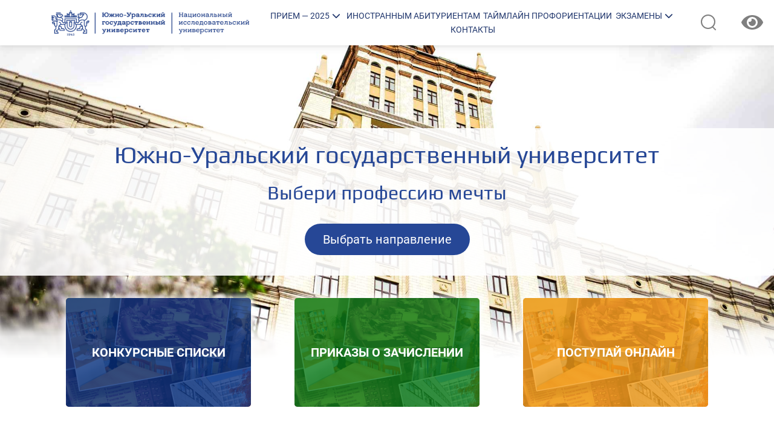

--- FILE ---
content_type: text/html; charset=UTF-8
request_url: https://abit.susu.ru/
body_size: 18641
content:
<!DOCTYPE html>
<html lang="ru-RU">
	<head>
		<meta charset="UTF-8">
		<meta http-equiv="X-UA-Compatible" content="IE=edge">
		<meta name="viewport" content="width=device-width, initial-scale=1">
				<link rel="alternate" type="application/rdf+xml" title="RDF mapping" href="https://abit.susu.ru/feed/rdf/">
		<link rel="alternate" type="application/rss+xml" title="RSS" href="https://abit.susu.ru/feed/rss/">
		<link rel="alternate" type="application/rss+xml" title="Comments RSS" href="https://abit.susu.ru/comments/feed/">
		<link rel="pingback" href="https://abit.susu.ru/xmlrpc.php" />

		
		<!--[if lt IE 9]>
		<script src="//html5shiv.googlecode.com/svn/trunk/html5.js"></script>
		<![endif]-->

		<title>Южно-Уральский государственный университет</title>
<meta name='robots' content='max-image-preview:large' />
<link rel="alternate" title="oEmbed (JSON)" type="application/json+oembed" href="https://abit.susu.ru/wp-json/oembed/1.0/embed?url=https%3A%2F%2Fabit.susu.ru%2F" />
<link rel="alternate" title="oEmbed (XML)" type="text/xml+oembed" href="https://abit.susu.ru/wp-json/oembed/1.0/embed?url=https%3A%2F%2Fabit.susu.ru%2F&#038;format=xml" />
<style id='wp-img-auto-sizes-contain-inline-css' type='text/css'>
img:is([sizes=auto i],[sizes^="auto," i]){contain-intrinsic-size:3000px 1500px}
/*# sourceURL=wp-img-auto-sizes-contain-inline-css */
</style>
<style id='wp-emoji-styles-inline-css' type='text/css'>

	img.wp-smiley, img.emoji {
		display: inline !important;
		border: none !important;
		box-shadow: none !important;
		height: 1em !important;
		width: 1em !important;
		margin: 0 0.07em !important;
		vertical-align: -0.1em !important;
		background: none !important;
		padding: 0 !important;
	}
/*# sourceURL=wp-emoji-styles-inline-css */
</style>
<style id='wp-block-library-inline-css' type='text/css'>
:root{--wp-block-synced-color:#7a00df;--wp-block-synced-color--rgb:122,0,223;--wp-bound-block-color:var(--wp-block-synced-color);--wp-editor-canvas-background:#ddd;--wp-admin-theme-color:#007cba;--wp-admin-theme-color--rgb:0,124,186;--wp-admin-theme-color-darker-10:#006ba1;--wp-admin-theme-color-darker-10--rgb:0,107,160.5;--wp-admin-theme-color-darker-20:#005a87;--wp-admin-theme-color-darker-20--rgb:0,90,135;--wp-admin-border-width-focus:2px}@media (min-resolution:192dpi){:root{--wp-admin-border-width-focus:1.5px}}.wp-element-button{cursor:pointer}:root .has-very-light-gray-background-color{background-color:#eee}:root .has-very-dark-gray-background-color{background-color:#313131}:root .has-very-light-gray-color{color:#eee}:root .has-very-dark-gray-color{color:#313131}:root .has-vivid-green-cyan-to-vivid-cyan-blue-gradient-background{background:linear-gradient(135deg,#00d084,#0693e3)}:root .has-purple-crush-gradient-background{background:linear-gradient(135deg,#34e2e4,#4721fb 50%,#ab1dfe)}:root .has-hazy-dawn-gradient-background{background:linear-gradient(135deg,#faaca8,#dad0ec)}:root .has-subdued-olive-gradient-background{background:linear-gradient(135deg,#fafae1,#67a671)}:root .has-atomic-cream-gradient-background{background:linear-gradient(135deg,#fdd79a,#004a59)}:root .has-nightshade-gradient-background{background:linear-gradient(135deg,#330968,#31cdcf)}:root .has-midnight-gradient-background{background:linear-gradient(135deg,#020381,#2874fc)}:root{--wp--preset--font-size--normal:16px;--wp--preset--font-size--huge:42px}.has-regular-font-size{font-size:1em}.has-larger-font-size{font-size:2.625em}.has-normal-font-size{font-size:var(--wp--preset--font-size--normal)}.has-huge-font-size{font-size:var(--wp--preset--font-size--huge)}.has-text-align-center{text-align:center}.has-text-align-left{text-align:left}.has-text-align-right{text-align:right}.has-fit-text{white-space:nowrap!important}#end-resizable-editor-section{display:none}.aligncenter{clear:both}.items-justified-left{justify-content:flex-start}.items-justified-center{justify-content:center}.items-justified-right{justify-content:flex-end}.items-justified-space-between{justify-content:space-between}.screen-reader-text{border:0;clip-path:inset(50%);height:1px;margin:-1px;overflow:hidden;padding:0;position:absolute;width:1px;word-wrap:normal!important}.screen-reader-text:focus{background-color:#ddd;clip-path:none;color:#444;display:block;font-size:1em;height:auto;left:5px;line-height:normal;padding:15px 23px 14px;text-decoration:none;top:5px;width:auto;z-index:100000}html :where(.has-border-color){border-style:solid}html :where([style*=border-top-color]){border-top-style:solid}html :where([style*=border-right-color]){border-right-style:solid}html :where([style*=border-bottom-color]){border-bottom-style:solid}html :where([style*=border-left-color]){border-left-style:solid}html :where([style*=border-width]){border-style:solid}html :where([style*=border-top-width]){border-top-style:solid}html :where([style*=border-right-width]){border-right-style:solid}html :where([style*=border-bottom-width]){border-bottom-style:solid}html :where([style*=border-left-width]){border-left-style:solid}html :where(img[class*=wp-image-]){height:auto;max-width:100%}:where(figure){margin:0 0 1em}html :where(.is-position-sticky){--wp-admin--admin-bar--position-offset:var(--wp-admin--admin-bar--height,0px)}@media screen and (max-width:600px){html :where(.is-position-sticky){--wp-admin--admin-bar--position-offset:0px}}

/*# sourceURL=wp-block-library-inline-css */
</style><style id='wp-block-columns-inline-css' type='text/css'>
.wp-block-columns{box-sizing:border-box;display:flex;flex-wrap:wrap!important}@media (min-width:782px){.wp-block-columns{flex-wrap:nowrap!important}}.wp-block-columns{align-items:normal!important}.wp-block-columns.are-vertically-aligned-top{align-items:flex-start}.wp-block-columns.are-vertically-aligned-center{align-items:center}.wp-block-columns.are-vertically-aligned-bottom{align-items:flex-end}@media (max-width:781px){.wp-block-columns:not(.is-not-stacked-on-mobile)>.wp-block-column{flex-basis:100%!important}}@media (min-width:782px){.wp-block-columns:not(.is-not-stacked-on-mobile)>.wp-block-column{flex-basis:0;flex-grow:1}.wp-block-columns:not(.is-not-stacked-on-mobile)>.wp-block-column[style*=flex-basis]{flex-grow:0}}.wp-block-columns.is-not-stacked-on-mobile{flex-wrap:nowrap!important}.wp-block-columns.is-not-stacked-on-mobile>.wp-block-column{flex-basis:0;flex-grow:1}.wp-block-columns.is-not-stacked-on-mobile>.wp-block-column[style*=flex-basis]{flex-grow:0}:where(.wp-block-columns){margin-bottom:1.75em}:where(.wp-block-columns.has-background){padding:1.25em 2.375em}.wp-block-column{flex-grow:1;min-width:0;overflow-wrap:break-word;word-break:break-word}.wp-block-column.is-vertically-aligned-top{align-self:flex-start}.wp-block-column.is-vertically-aligned-center{align-self:center}.wp-block-column.is-vertically-aligned-bottom{align-self:flex-end}.wp-block-column.is-vertically-aligned-stretch{align-self:stretch}.wp-block-column.is-vertically-aligned-bottom,.wp-block-column.is-vertically-aligned-center,.wp-block-column.is-vertically-aligned-top{width:100%}
/*# sourceURL=https://abit.susu.ru/wp-includes/blocks/columns/style.min.css */
</style>
<style id='global-styles-inline-css' type='text/css'>
:root{--wp--preset--aspect-ratio--square: 1;--wp--preset--aspect-ratio--4-3: 4/3;--wp--preset--aspect-ratio--3-4: 3/4;--wp--preset--aspect-ratio--3-2: 3/2;--wp--preset--aspect-ratio--2-3: 2/3;--wp--preset--aspect-ratio--16-9: 16/9;--wp--preset--aspect-ratio--9-16: 9/16;--wp--preset--color--black: #000000;--wp--preset--color--cyan-bluish-gray: #abb8c3;--wp--preset--color--white: #ffffff;--wp--preset--color--pale-pink: #f78da7;--wp--preset--color--vivid-red: #cf2e2e;--wp--preset--color--luminous-vivid-orange: #ff6900;--wp--preset--color--luminous-vivid-amber: #fcb900;--wp--preset--color--light-green-cyan: #7bdcb5;--wp--preset--color--vivid-green-cyan: #00d084;--wp--preset--color--pale-cyan-blue: #8ed1fc;--wp--preset--color--vivid-cyan-blue: #0693e3;--wp--preset--color--vivid-purple: #9b51e0;--wp--preset--gradient--vivid-cyan-blue-to-vivid-purple: linear-gradient(135deg,rgb(6,147,227) 0%,rgb(155,81,224) 100%);--wp--preset--gradient--light-green-cyan-to-vivid-green-cyan: linear-gradient(135deg,rgb(122,220,180) 0%,rgb(0,208,130) 100%);--wp--preset--gradient--luminous-vivid-amber-to-luminous-vivid-orange: linear-gradient(135deg,rgb(252,185,0) 0%,rgb(255,105,0) 100%);--wp--preset--gradient--luminous-vivid-orange-to-vivid-red: linear-gradient(135deg,rgb(255,105,0) 0%,rgb(207,46,46) 100%);--wp--preset--gradient--very-light-gray-to-cyan-bluish-gray: linear-gradient(135deg,rgb(238,238,238) 0%,rgb(169,184,195) 100%);--wp--preset--gradient--cool-to-warm-spectrum: linear-gradient(135deg,rgb(74,234,220) 0%,rgb(151,120,209) 20%,rgb(207,42,186) 40%,rgb(238,44,130) 60%,rgb(251,105,98) 80%,rgb(254,248,76) 100%);--wp--preset--gradient--blush-light-purple: linear-gradient(135deg,rgb(255,206,236) 0%,rgb(152,150,240) 100%);--wp--preset--gradient--blush-bordeaux: linear-gradient(135deg,rgb(254,205,165) 0%,rgb(254,45,45) 50%,rgb(107,0,62) 100%);--wp--preset--gradient--luminous-dusk: linear-gradient(135deg,rgb(255,203,112) 0%,rgb(199,81,192) 50%,rgb(65,88,208) 100%);--wp--preset--gradient--pale-ocean: linear-gradient(135deg,rgb(255,245,203) 0%,rgb(182,227,212) 50%,rgb(51,167,181) 100%);--wp--preset--gradient--electric-grass: linear-gradient(135deg,rgb(202,248,128) 0%,rgb(113,206,126) 100%);--wp--preset--gradient--midnight: linear-gradient(135deg,rgb(2,3,129) 0%,rgb(40,116,252) 100%);--wp--preset--font-size--small: 13px;--wp--preset--font-size--medium: 20px;--wp--preset--font-size--large: 36px;--wp--preset--font-size--x-large: 42px;--wp--preset--spacing--20: 0.44rem;--wp--preset--spacing--30: 0.67rem;--wp--preset--spacing--40: 1rem;--wp--preset--spacing--50: 1.5rem;--wp--preset--spacing--60: 2.25rem;--wp--preset--spacing--70: 3.38rem;--wp--preset--spacing--80: 5.06rem;--wp--preset--shadow--natural: 6px 6px 9px rgba(0, 0, 0, 0.2);--wp--preset--shadow--deep: 12px 12px 50px rgba(0, 0, 0, 0.4);--wp--preset--shadow--sharp: 6px 6px 0px rgba(0, 0, 0, 0.2);--wp--preset--shadow--outlined: 6px 6px 0px -3px rgb(255, 255, 255), 6px 6px rgb(0, 0, 0);--wp--preset--shadow--crisp: 6px 6px 0px rgb(0, 0, 0);}:where(.is-layout-flex){gap: 0.5em;}:where(.is-layout-grid){gap: 0.5em;}body .is-layout-flex{display: flex;}.is-layout-flex{flex-wrap: wrap;align-items: center;}.is-layout-flex > :is(*, div){margin: 0;}body .is-layout-grid{display: grid;}.is-layout-grid > :is(*, div){margin: 0;}:where(.wp-block-columns.is-layout-flex){gap: 2em;}:where(.wp-block-columns.is-layout-grid){gap: 2em;}:where(.wp-block-post-template.is-layout-flex){gap: 1.25em;}:where(.wp-block-post-template.is-layout-grid){gap: 1.25em;}.has-black-color{color: var(--wp--preset--color--black) !important;}.has-cyan-bluish-gray-color{color: var(--wp--preset--color--cyan-bluish-gray) !important;}.has-white-color{color: var(--wp--preset--color--white) !important;}.has-pale-pink-color{color: var(--wp--preset--color--pale-pink) !important;}.has-vivid-red-color{color: var(--wp--preset--color--vivid-red) !important;}.has-luminous-vivid-orange-color{color: var(--wp--preset--color--luminous-vivid-orange) !important;}.has-luminous-vivid-amber-color{color: var(--wp--preset--color--luminous-vivid-amber) !important;}.has-light-green-cyan-color{color: var(--wp--preset--color--light-green-cyan) !important;}.has-vivid-green-cyan-color{color: var(--wp--preset--color--vivid-green-cyan) !important;}.has-pale-cyan-blue-color{color: var(--wp--preset--color--pale-cyan-blue) !important;}.has-vivid-cyan-blue-color{color: var(--wp--preset--color--vivid-cyan-blue) !important;}.has-vivid-purple-color{color: var(--wp--preset--color--vivid-purple) !important;}.has-black-background-color{background-color: var(--wp--preset--color--black) !important;}.has-cyan-bluish-gray-background-color{background-color: var(--wp--preset--color--cyan-bluish-gray) !important;}.has-white-background-color{background-color: var(--wp--preset--color--white) !important;}.has-pale-pink-background-color{background-color: var(--wp--preset--color--pale-pink) !important;}.has-vivid-red-background-color{background-color: var(--wp--preset--color--vivid-red) !important;}.has-luminous-vivid-orange-background-color{background-color: var(--wp--preset--color--luminous-vivid-orange) !important;}.has-luminous-vivid-amber-background-color{background-color: var(--wp--preset--color--luminous-vivid-amber) !important;}.has-light-green-cyan-background-color{background-color: var(--wp--preset--color--light-green-cyan) !important;}.has-vivid-green-cyan-background-color{background-color: var(--wp--preset--color--vivid-green-cyan) !important;}.has-pale-cyan-blue-background-color{background-color: var(--wp--preset--color--pale-cyan-blue) !important;}.has-vivid-cyan-blue-background-color{background-color: var(--wp--preset--color--vivid-cyan-blue) !important;}.has-vivid-purple-background-color{background-color: var(--wp--preset--color--vivid-purple) !important;}.has-black-border-color{border-color: var(--wp--preset--color--black) !important;}.has-cyan-bluish-gray-border-color{border-color: var(--wp--preset--color--cyan-bluish-gray) !important;}.has-white-border-color{border-color: var(--wp--preset--color--white) !important;}.has-pale-pink-border-color{border-color: var(--wp--preset--color--pale-pink) !important;}.has-vivid-red-border-color{border-color: var(--wp--preset--color--vivid-red) !important;}.has-luminous-vivid-orange-border-color{border-color: var(--wp--preset--color--luminous-vivid-orange) !important;}.has-luminous-vivid-amber-border-color{border-color: var(--wp--preset--color--luminous-vivid-amber) !important;}.has-light-green-cyan-border-color{border-color: var(--wp--preset--color--light-green-cyan) !important;}.has-vivid-green-cyan-border-color{border-color: var(--wp--preset--color--vivid-green-cyan) !important;}.has-pale-cyan-blue-border-color{border-color: var(--wp--preset--color--pale-cyan-blue) !important;}.has-vivid-cyan-blue-border-color{border-color: var(--wp--preset--color--vivid-cyan-blue) !important;}.has-vivid-purple-border-color{border-color: var(--wp--preset--color--vivid-purple) !important;}.has-vivid-cyan-blue-to-vivid-purple-gradient-background{background: var(--wp--preset--gradient--vivid-cyan-blue-to-vivid-purple) !important;}.has-light-green-cyan-to-vivid-green-cyan-gradient-background{background: var(--wp--preset--gradient--light-green-cyan-to-vivid-green-cyan) !important;}.has-luminous-vivid-amber-to-luminous-vivid-orange-gradient-background{background: var(--wp--preset--gradient--luminous-vivid-amber-to-luminous-vivid-orange) !important;}.has-luminous-vivid-orange-to-vivid-red-gradient-background{background: var(--wp--preset--gradient--luminous-vivid-orange-to-vivid-red) !important;}.has-very-light-gray-to-cyan-bluish-gray-gradient-background{background: var(--wp--preset--gradient--very-light-gray-to-cyan-bluish-gray) !important;}.has-cool-to-warm-spectrum-gradient-background{background: var(--wp--preset--gradient--cool-to-warm-spectrum) !important;}.has-blush-light-purple-gradient-background{background: var(--wp--preset--gradient--blush-light-purple) !important;}.has-blush-bordeaux-gradient-background{background: var(--wp--preset--gradient--blush-bordeaux) !important;}.has-luminous-dusk-gradient-background{background: var(--wp--preset--gradient--luminous-dusk) !important;}.has-pale-ocean-gradient-background{background: var(--wp--preset--gradient--pale-ocean) !important;}.has-electric-grass-gradient-background{background: var(--wp--preset--gradient--electric-grass) !important;}.has-midnight-gradient-background{background: var(--wp--preset--gradient--midnight) !important;}.has-small-font-size{font-size: var(--wp--preset--font-size--small) !important;}.has-medium-font-size{font-size: var(--wp--preset--font-size--medium) !important;}.has-large-font-size{font-size: var(--wp--preset--font-size--large) !important;}.has-x-large-font-size{font-size: var(--wp--preset--font-size--x-large) !important;}
:where(.wp-block-columns.is-layout-flex){gap: 2em;}:where(.wp-block-columns.is-layout-grid){gap: 2em;}
/*# sourceURL=global-styles-inline-css */
</style>
<style id='core-block-supports-inline-css' type='text/css'>
.wp-container-core-columns-is-layout-9d6595d7{flex-wrap:nowrap;}
/*# sourceURL=core-block-supports-inline-css */
</style>

<style id='classic-theme-styles-inline-css' type='text/css'>
/*! This file is auto-generated */
.wp-block-button__link{color:#fff;background-color:#32373c;border-radius:9999px;box-shadow:none;text-decoration:none;padding:calc(.667em + 2px) calc(1.333em + 2px);font-size:1.125em}.wp-block-file__button{background:#32373c;color:#fff;text-decoration:none}
/*# sourceURL=/wp-includes/css/classic-themes.min.css */
</style>
<link rel='stylesheet' id='cptch_stylesheet-css' href='https://abit.susu.ru/wp-content/plugins/captcha-bws/css/front_end_style.css?ver=5.2.7' type='text/css' media='all' />
<link rel='stylesheet' id='dashicons-css' href='https://abit.susu.ru/wp-includes/css/dashicons.min.css?ver=6.9' type='text/css' media='all' />
<link rel='stylesheet' id='cptch_desktop_style-css' href='https://abit.susu.ru/wp-content/plugins/captcha-bws/css/desktop_style.css?ver=5.2.7' type='text/css' media='all' />
<link rel='stylesheet' id='front-timeline-css' href='https://abit.susu.ru/wp-content/plugins/susutimeline//css/style.css?ver=6.9' type='text/css' media='all' />
<link rel='stylesheet' id='swiper-css-css' href='https://abit.susu.ru/wp-content/plugins/swiper-slider-az//node_modules/swiper/css/swiper.min.css?ver=6.9' type='text/css' media='all' />
<link rel='stylesheet' id='front-slideraz-css' href='https://abit.susu.ru/wp-content/plugins/swiper-slider-az//css/style.css?ver=6.9' type='text/css' media='all' />
<link rel='stylesheet' id='susu-css' href='https://abit.susu.ru/wp-content/themes/susu/style.css?ver=1.0.0' type='text/css' media='all' />
<link rel='stylesheet' id='abit-style-css' href='https://abit.susu.ru/wp-content/themes/susu-abit/style.css?ver=1.0.0' type='text/css' media='all' />
<link rel='stylesheet' id='abit-compiled-css' href='https://abit.susu.ru/wp-content/themes/susu-abit/styles/style.css?ver=1.0.0' type='text/css' media='all' />
<link rel='stylesheet' id='abit-select2-css' href='https://abit.susu.ru/wp-content/themes/susu-abit/vendor/select2/css/select2.css?ver=1.0.0' type='text/css' media='all' />
<link rel='stylesheet' id='editor-style-css' href='https://abit.susu.ru/wp-content/themes/susu-abit/editor-style.css?ver=1.0.0' type='text/css' media='all' />
<link rel='stylesheet' id='susu-bootstrap-five-css' href='https://abit.susu.ru/wp-content/themes/susu/assets/vendor/bootstrap/css/bootstrap.min.css?ver=1.0.3' type='text/css' media='all' />
<link rel='stylesheet' id='susu-mdb-css' href='https://abit.susu.ru/wp-content/themes/susu/assets/vendor/mdb-ui-kit/css/mdb.min.css?ver=1.0.3' type='text/css' media='all' />
<link rel='stylesheet' id='susu-fontawesome-css' href='https://abit.susu.ru/wp-content/themes/susu/assets/vendor/fontawesome/css/all.min.css?ver=1.0.3' type='text/css' media='all' />
<link rel='stylesheet' id='susu-base-css' href='https://abit.susu.ru/wp-content/themes/susu/assets/css/style.css?ver=1.0.3' type='text/css' media='all' />
<link rel='stylesheet' id='bvi-styles-css' href='https://abit.susu.ru/wp-content/plugins/button-visually-impaired/assets/css/bvi.min.css?ver=2.3.0' type='text/css' media='all' />
<style id='bvi-styles-inline-css' type='text/css'>

			.bvi-widget,
			.bvi-shortcode a,
			.bvi-widget a, 
			.bvi-shortcode {
				color: #7f7f7f;
				background-color: #ffffff;
			}
			.bvi-widget .bvi-svg-eye,
			.bvi-shortcode .bvi-svg-eye {
			    display: inline-block;
                overflow: visible;
                width: 1.125em;
                height: 1em;
                font-size: 2em;
                vertical-align: middle;
			}
			.bvi-widget,
			.bvi-shortcode {
			    -webkit-transition: background-color .2s ease-out;
			    transition: background-color .2s ease-out;
			    cursor: pointer;
			    border-radius: 2px;
			    display: inline-block;
			    padding: 5px 10px;
			    vertical-align: middle;
			    text-decoration: none;
			}
/*# sourceURL=bvi-styles-inline-css */
</style>
<script type="text/javascript" src="https://abit.susu.ru/wp-content/plugins/swiper-slider-az//node_modules/swiper/js/swiper.min.js?ver=6.9" id="swiper-js-js"></script>
<script type="text/javascript" src="https://abit.susu.ru/wp-includes/js/jquery/jquery.min.js?ver=3.7.1" id="jquery-core-js"></script>
<script type="text/javascript" src="https://abit.susu.ru/wp-includes/js/jquery/jquery-migrate.min.js?ver=3.4.1" id="jquery-migrate-js"></script>
<script type="text/javascript" src="https://abit.susu.ru/wp-content/themes/susu-abit/js/global-search.js?ver=1.0.0" id="abit-search-js"></script>
<script type="text/javascript" src="https://abit.susu.ru/wp-content/themes/susu-abit/js/btn-up.js?ver=1.0.0" id="abit-scroll-up-js"></script>
<script type="text/javascript" src="https://abit.susu.ru/wp-content/themes/susu-abit/vendor/select2/js/select2.js?ver=1.0.0" id="abit-select2-js"></script>
<script type="text/javascript" src="https://abit.susu.ru/wp-content/themes/susu-abit/js/select2-init.js?ver=1.0.0" id="abit-select2-init-js"></script>
<script type="text/javascript" src="https://abit.susu.ru/wp-content/themes/susu-abit/js/edu-filter-form.js?ver=1.0.0" id="abit-edu-filter-form-js"></script>
<script type="text/javascript" src="https://abit.susu.ru/wp-content/themes/susu-abit/js/kiosk.js?ver=1.0.0" id="susu-abit-kiosk-js"></script>
<script type="text/javascript" src="https://abit.susu.ru/wp-content/themes/susu-abit/js/table.js?ver=1.0.0" id="abit-table-js"></script>
<script type="text/javascript" src="https://abit.susu.ru/wp-content/themes/susu-abit/js/bubbles.js?ver=1.0.0" id="abit-bubbles-js"></script>
<script type="text/javascript" src="https://abit.susu.ru/wp-content/themes/susu/assets/vendor/bootstrap/js/bootstrap.min.js?ver=1.0.3" id="susu-bootstrap-five-js"></script>
<link rel="https://api.w.org/" href="https://abit.susu.ru/wp-json/" /><link rel="alternate" title="JSON" type="application/json" href="https://abit.susu.ru/wp-json/wp/v2/pages/8" /><link rel="EditURI" type="application/rsd+xml" title="RSD" href="https://abit.susu.ru/xmlrpc.php?rsd" />
<meta name="generator" content="WordPress 6.9" />
<link rel="canonical" href="https://abit.susu.ru/" />
<link rel='shortlink' href='https://abit.susu.ru/' />
    <!-- Top.Mail.Ru counter -->
    <script type="text/javascript">
        var _tmr = window._tmr || (window._tmr = []);
        _tmr.push({id: "3612795", type: "pageView", start: (new Date()).getTime()});
        (function (d, w, id) {
        if (d.getElementById(id)) return;
        var ts = d.createElement("script"); ts.type = "text/javascript"; ts.async = true; ts.id = id;
        ts.src = "https://top-fwz1.mail.ru/js/code.js";
        var f = function () {var s = d.getElementsByTagName("script")[0]; s.parentNode.insertBefore(ts, s);};
        if (w.opera == "[object Opera]") { d.addEventListener("DOMContentLoaded", f, false); } else { f(); }
        })(document, window, "tmr-code");
    </script>
    <noscript><div><img src="https://top-fwz1.mail.ru/counter?id=3612795;js=na" style="position:absolute;left:-9999px;" alt="Top.Mail.Ru" /></div></noscript>
    <!-- /Top.Mail.Ru counter -->
    <!-- Yandex.Metrika counter -->
<script type="text/javascript" >
   (function(m,e,t,r,i,k,a){m[i]=m[i]||function(){(m[i].a=m[i].a||[]).push(arguments)};
   m[i].l=1*new Date();
   for (var j = 0; j < document.scripts.length; j++) {if (document.scripts[j].src === r) { return; }}
   k=e.createElement(t),a=e.getElementsByTagName(t)[0],k.async=1,k.src=r,a.parentNode.insertBefore(k,a)})
   (window, document, "script", "https://mc.yandex.ru/metrika/tag.js", "ym");

   ym(42359594, "init", {
        clickmap:true,
        trackLinks:true,
        accurateTrackBounce:true,
        webvisor:true
   });
</script>
<noscript><div><img src="https://mc.yandex.ru/watch/42359594" style="position:absolute; left:-9999px;" alt="" /></div></noscript>
<!-- /Yandex.Metrika counter -->
<link rel="icon" href="https://abit.susu.ru/wp-content/uploads/2024/02/cropped-1200-32x32.png" sizes="32x32" />
<link rel="icon" href="https://abit.susu.ru/wp-content/uploads/2024/02/cropped-1200-192x192.png" sizes="192x192" />
<link rel="apple-touch-icon" href="https://abit.susu.ru/wp-content/uploads/2024/02/cropped-1200-180x180.png" />
<meta name="msapplication-TileImage" content="https://abit.susu.ru/wp-content/uploads/2024/02/cropped-1200-270x270.png" />
		<style type="text/css" id="wp-custom-css">
			.main-content .gallery-main #particle-canvas {
    z-index: 1;

}
.main-content .calendar-main .calendar-more {
	display:none;
}

.d-none{
	display:none;
}		</style>
			</head>
	<body class="home wp-singular page-template-default page page-id-8 wp-custom-logo wp-theme-susu wp-child-theme-susu-abit">
				<div class="wrapper">
			
			    <header class="header">
        <nav class="navbar navbar-expand-lg navbar-light">
            <div class="header__container container">
                <div class="header__logo">
                    <a href="https://abit.susu.ru/" class="custom-logo-link" rel="home" aria-current="page"><img width="1600" height="202" src="https://abit.susu.ru/wp-content/uploads/2024/02/logo_10.png" class="custom-logo" alt="Южно-Уральский государственный университет" decoding="async" fetchpriority="high" srcset="https://abit.susu.ru/wp-content/uploads/2024/02/logo_10.png 1600w, https://abit.susu.ru/wp-content/uploads/2024/02/logo_10-300x38.png 300w, https://abit.susu.ru/wp-content/uploads/2024/02/logo_10-1024x129.png 1024w, https://abit.susu.ru/wp-content/uploads/2024/02/logo_10-768x97.png 768w, https://abit.susu.ru/wp-content/uploads/2024/02/logo_10-1536x194.png 1536w, https://abit.susu.ru/wp-content/uploads/2024/02/logo_10-250x32.png 250w" sizes="(max-width: 1600px) 100vw, 1600px" /></a>                        <div class="second-logo">
                            <a href="/">
                                <img src="https://abit.susu.ru/wp-content/uploads/2024/04/2400.png"
                                    title="Логотип ЮУрГУ"
                                    alt="Логотип ЮУрГУ"
                                >
                            </a>
                        </div>
                                            <!-- Navbar brand -->
                    <a class="navbar-brand" href="https://abit.susu.ru">
                        <div class="header-title">Южно-Уральский государственный университет</div>
                        <div class="second-title"></div>
                    </a>
                </div>

                <div class="header__elements">
                    <div class="offcanvas offcanvas-start" tabindex="-1" id="menu-header-mobile" aria-labelledby="offcanvasExampleLabel">
                        <div class="offcanvas-header">
                            <h5 class="offcanvas-title" id="offcanvasExampleLabel"></h5>
                            <div id="showHideContent"></div>
                            <button id="gamburger-close" type="button" class="btn-close text-reset" data-bs-dismiss="offcanvas" aria-label="Close"></button>
                        </div>
                        <div class="offcanvas-body">
                            <div class="search-nav">
                                <div class="input-group rounded">
                                    <input type="search" name="s" class="form-control rounded" placeholder="Поиск" aria-label="Поиск" aria-describedby="search-addon" />
                                    <!-- search-field -->
                                    <label class="input-group-text border-0 search-icon" id="search-addon" for="search-run">
                                        <!--i class="fas fa-search"></i-->
                                        <div class="glass"></div>
                                    </label>
                                    <!-- search-icon -->
                                </div>
                            </div>
                            <ul id="top-nav-ul" class="nav navbar-nav top-menu"><li id="nav-menu-item-776" class="main-menu-item  menu-item-even menu-item-depth-0 menu-item menu-item-type-custom menu-item-object-custom current-menu-ancestor current-menu-parent menu-item-has-children"><a class="menu-link main-menu-link"><span class="menu-item-name">Прием &#8212; 2025</span><i class="fa-solid fa-chevron-down scroll-sub-menu"></i></a>
<div class="sub-menu-container sub-menu menu-odd  menu-depth-1"><ul >
	<li id="nav-menu-item-1839" class="sub-menu-item  menu-item-odd menu-item-depth-1 menu-item menu-item-type-post_type menu-item-object-page"><a href="https://abit.susu.ru/aspirantura/" class="menu-link sub-menu-link"><span class="menu-item-name">Аспирантура</span></a></li>
	<li id="nav-menu-item-1857" class="sub-menu-item  menu-item-odd menu-item-depth-1 menu-item menu-item-type-post_type menu-item-object-page"><a href="https://abit.susu.ru/obyazatelnaya-informacziya-o-prieme-3/" class="menu-link sub-menu-link"><span class="menu-item-name">Обязательная информация о приеме</span></a></li>
	<li id="nav-menu-item-1907" class="sub-menu-item  menu-item-odd menu-item-depth-1 menu-item menu-item-type-post_type menu-item-object-page"><a href="https://abit.susu.ru/pravila-priema-vo/" class="menu-link sub-menu-link"><span class="menu-item-name">Правила приема ВО</span></a></li>
	<li id="nav-menu-item-800" class="sub-menu-item  menu-item-odd menu-item-depth-1 menu-item menu-item-type-post_type menu-item-object-page"><a href="https://abit.susu.ru/pravila-priema-spo-2/" class="menu-link sub-menu-link"><span class="menu-item-name">Правила приема СПО</span></a></li>
	<li id="nav-menu-item-2625" class="sub-menu-item  menu-item-odd menu-item-depth-1 menu-item menu-item-type-post_type menu-item-object-page"><a href="https://abit.susu.ru/pravila-priema-v-aspiranturu-2/" class="menu-link sub-menu-link"><span class="menu-item-name">Правила приема в аспирантуру</span></a></li>
	<li id="nav-menu-item-2132" class="sub-menu-item  menu-item-odd menu-item-depth-1 menu-item menu-item-type-post_type menu-item-object-page"><a href="https://abit.susu.ru/kcp-2025-26/" class="menu-link sub-menu-link"><span class="menu-item-name">Контрольные цифры приема на 2025/26 учебный год</span></a></li>
	<li id="nav-menu-item-780" class="sub-menu-item  menu-item-odd menu-item-depth-1 d-none menu-item menu-item-type-post_type menu-item-object-page"><a href="https://abit.susu.ru/?page_id=778" class="menu-link sub-menu-link"><span class="menu-item-name">План приема</span></a></li>
	<li id="nav-menu-item-1684" class="sub-menu-item  menu-item-odd menu-item-depth-1 menu-item menu-item-type-post_type menu-item-object-page"><a href="https://abit.susu.ru/czelevoj-nabor/" class="menu-link sub-menu-link"><span class="menu-item-name">Целевой набор</span></a></li>
	<li id="nav-menu-item-930" class="sub-menu-item  menu-item-odd menu-item-depth-1 menu-item menu-item-type-post_type menu-item-object-page"><a href="https://abit.susu.ru/minimalnye-bally/" class="menu-link sub-menu-link"><span class="menu-item-name">Баллы по вступительным испытаниям</span></a></li>
	<li id="nav-menu-item-815" class="sub-menu-item  menu-item-odd menu-item-depth-1 menu-item menu-item-type-custom menu-item-object-custom current-menu-item current_page_item menu-item-home"><a href="https://abit.susu.ru/#calendar-main" class="menu-link sub-menu-link"><span class="menu-item-name">Календарь абитуриента</span></a></li>
	<li id="nav-menu-item-973" class="sub-menu-item  menu-item-odd menu-item-depth-1 menu-item menu-item-type-post_type menu-item-object-page"><a href="https://abit.susu.ru/stoimost-obucheniya/" class="menu-link sub-menu-link"><span class="menu-item-name">Стоимость обучения</span></a></li>
	<li id="nav-menu-item-1637" class="sub-menu-item  menu-item-odd menu-item-depth-1 menu-item menu-item-type-custom menu-item-object-custom menu-item-has-children"><a class="menu-link sub-menu-link"><span class="menu-item-name">Льготы</span><i class="fa-solid fa-chevron-down scroll-sub-menu"></i></a>
	<ul class="sub-menu menu-even sub-sub-menu menu-depth-2">
		<li id="nav-menu-item-1574" class="sub-menu-item sub-sub-menu-item menu-item-even menu-item-depth-2 menu-item menu-item-type-post_type menu-item-object-page"><a href="https://abit.susu.ru/priem-2025/lgoty/osobye-prava-pri-postuplenii/" class="menu-link sub-menu-link"><span class="menu-item-name">Особые права при поступлении</span></a></li>
		<li id="nav-menu-item-1580" class="sub-menu-item sub-sub-menu-item menu-item-even menu-item-depth-2 menu-item menu-item-type-post_type menu-item-object-page"><a href="https://abit.susu.ru/priem-2025/lgoty/individualnye-dostizheniya/" class="menu-link sub-menu-link"><span class="menu-item-name">Индивидуальные достижения</span></a></li>
		<li id="nav-menu-item-1581" class="sub-menu-item sub-sub-menu-item menu-item-even menu-item-depth-2 menu-item menu-item-type-post_type menu-item-object-page"><a href="https://abit.susu.ru/priem-2025/lgoty/olimpiady/" class="menu-link sub-menu-link"><span class="menu-item-name">Олимпиады</span></a></li>
	</ul>
</li>
</ul></div>
</li>
<li id="nav-menu-item-816" class="main-menu-item  menu-item-even menu-item-depth-0 menu-item menu-item-type-post_type menu-item-object-page"><a href="https://abit.susu.ru/inostrannym-abiturientam/" class="menu-link main-menu-link"><span class="menu-item-name">Иностранным абитуриентам</span></a></li>
<li id="nav-menu-item-827" class="main-menu-item  menu-item-even menu-item-depth-0 menu-item menu-item-type-post_type menu-item-object-page"><a href="https://abit.susu.ru/forsait-sessii/" class="menu-link main-menu-link"><span class="menu-item-name">Таймлайн профориентации</span></a></li>
<li id="nav-menu-item-817" class="main-menu-item  menu-item-even menu-item-depth-0 menu-item menu-item-type-custom menu-item-object-custom menu-item-has-children"><a class="menu-link main-menu-link"><span class="menu-item-name">Экзамены</span><i class="fa-solid fa-chevron-down scroll-sub-menu"></i></a>
<div class="sub-menu-container sub-menu menu-odd  menu-depth-1"><ul >
	<li id="nav-menu-item-1875" class="sub-menu-item  menu-item-odd menu-item-depth-1 menu-item menu-item-type-post_type menu-item-object-page"><a href="https://abit.susu.ru/nomenklatura-ekzamenov/" class="menu-link sub-menu-link"><span class="menu-item-name">Номенклатура экзаменов</span></a></li>
	<li id="nav-menu-item-992" class="sub-menu-item  menu-item-odd menu-item-depth-1 menu-item menu-item-type-post_type menu-item-object-page"><a href="https://abit.susu.ru/programmy-vstupitelnyh-ispytanij/" class="menu-link sub-menu-link"><span class="menu-item-name">Программы внутренних вступительных испытаний (бакалавриат, специалитет)</span></a></li>
	<li id="nav-menu-item-1397" class="sub-menu-item  menu-item-odd menu-item-depth-1 menu-item menu-item-type-post_type menu-item-object-page menu-item-has-children"><a href="https://abit.susu.ru/raspisanie-vstupitelnyh-ispytanij-na-programmy-bakalavriata-i-speczialiteta/" class="menu-link sub-menu-link"><span class="menu-item-name">Расписание вступительных испытаний (бакалавриат и специалитет)</span><i class="fa-solid fa-chevron-down scroll-sub-menu"></i></a>
	<ul class="sub-menu menu-even sub-sub-menu menu-depth-2">
		<li id="nav-menu-item-1937" class="sub-menu-item sub-sub-menu-item menu-item-even menu-item-depth-2 menu-item menu-item-type-post_type menu-item-object-page"><a href="https://abit.susu.ru/spisok-abiturientov-na-vnutrennie-vstupitelnye-ispytaniya/" class="menu-link sub-menu-link"><span class="menu-item-name">Список абитуриентов на внутренние вступительные испытания</span></a></li>
	</ul>
</li>
	<li id="nav-menu-item-2639" class="sub-menu-item  menu-item-odd menu-item-depth-1 menu-item menu-item-type-post_type menu-item-object-page"><a href="https://abit.susu.ru/podgotovitelnye-kursy/" class="menu-link sub-menu-link"><span class="menu-item-name">Подготовительные курсы</span></a></li>
	<li id="nav-menu-item-1458" class="sub-menu-item  menu-item-odd menu-item-depth-1 menu-item menu-item-type-post_type menu-item-object-page"><a href="https://abit.susu.ru/magister/" class="menu-link sub-menu-link"><span class="menu-item-name">Программы вступительных испытаний (магистратура)</span></a></li>
	<li id="nav-menu-item-1396" class="sub-menu-item  menu-item-odd menu-item-depth-1 menu-item menu-item-type-post_type menu-item-object-page"><a href="https://abit.susu.ru/daty-vstupitelnyh-ispytanij-magistratura/" class="menu-link sub-menu-link"><span class="menu-item-name">Консультации к вступительным испытаниям (магистратура)</span></a></li>
	<li id="nav-menu-item-2552" class="sub-menu-item  menu-item-odd menu-item-depth-1 menu-item menu-item-type-post_type menu-item-object-page"><a href="https://abit.susu.ru/programmy-vstupitelnyh-ispytanij-aspirantura/" class="menu-link sub-menu-link"><span class="menu-item-name">Программы вступительных испытаний (аспирантура)</span></a></li>
	<li id="nav-menu-item-937" class="sub-menu-item  menu-item-odd menu-item-depth-1 menu-item menu-item-type-post_type menu-item-object-page"><a href="https://abit.susu.ru/apellyaczii/" class="menu-link sub-menu-link"><span class="menu-item-name">Апелляции</span></a></li>
	<li id="nav-menu-item-1118" class="sub-menu-item  menu-item-odd menu-item-depth-1 menu-item menu-item-type-post_type menu-item-object-page"><a href="https://abit.susu.ru/formy-vstupitelnyh-ispytanij/" class="menu-link sub-menu-link"><span class="menu-item-name">Формы вступительных испытаний</span></a></li>
</ul></div>
</li>
<li id="nav-menu-item-1364" class="main-menu-item  menu-item-even menu-item-depth-0 menu-item menu-item-type-post_type menu-item-object-page"><a href="https://abit.susu.ru/kontakty/" class="menu-link main-menu-link"><span class="menu-item-name">Контакты</span></a></li>
</ul>                        </div>
                    </div> <!-- menu-header-mobile -->
                    <!-- Toggle button -->
                    <button id="gamburger" class="navbar-toggler" type="button" data-bs-toggle="offcanvas" data-bs-target="#menu-header-mobile" aria-controls="offcanvasExample">
                        <!--i class="fas fa-bars"></i-->
                        <div class="menu-mobile"></div>
                    </button>
                    <div class="bvi-shortcode"><a href="#" class="bvi-open"><svg aria-hidden="true" focusable="false" role="img" xmlns="http://www.w3.org/2000/svg" viewBox="0 0 576 512" class="bvi-svg-eye"><path fill="currentColor" d="M572.52 241.4C518.29 135.59 410.93 64 288 64S57.68 135.64 3.48 241.41a32.35 32.35 0 0 0 0 29.19C57.71 376.41 165.07 448 288 448s230.32-71.64 284.52-177.41a32.35 32.35 0 0 0 0-29.19zM288 400a144 144 0 1 1 144-144 143.93 143.93 0 0 1-144 144zm0-240a95.31 95.31 0 0 0-25.31 3.79 47.85 47.85 0 0 1-66.9 66.9A95.78 95.78 0 1 0 288 160z" class="bvi-svg-eye"></path></svg>&ensp;</a></div>                    <!-- Toggle button -->
                </div> <!-- header-menu -->

                <div class="header__other">
                    <form class="search-header" action="https://abit.susu.ru" >
                        <div class="input-group rounded">
                            <input type="search" name="s" class="form-control rounded" placeholder="Поиск" aria-label="Поиск" aria-describedby="search-addon" />
                            <!-- search-field -->
                            <label class="input-group-text border-0 search-icon" id="search-addon" for="search-run">
                                <!--i class="fas fa-search"></i-->
                                <div class="glass"></div>
                            </label>
                            <input type="submit" id="search-run" >
                            <!-- search-icon -->
                            <button id="search-header-close" type="button" class="btn-close text-reset" data-bs-dismiss="search-header" aria-label="Close"></button>
                        </div>
                    </form>
                    <div class="search-prev">
                        <label class="input-group-text border-0 btn-standart search-icon">
                            <!--i class="fas fa-search"></i-->
                            <div class="glass"></div>
                        </label>
                        <div class="bvi-shortcode"><a href="#" class="bvi-open"><svg aria-hidden="true" focusable="false" role="img" xmlns="http://www.w3.org/2000/svg" viewBox="0 0 576 512" class="bvi-svg-eye"><path fill="currentColor" d="M572.52 241.4C518.29 135.59 410.93 64 288 64S57.68 135.64 3.48 241.41a32.35 32.35 0 0 0 0 29.19C57.71 376.41 165.07 448 288 448s230.32-71.64 284.52-177.41a32.35 32.35 0 0 0 0-29.19zM288 400a144 144 0 1 1 144-144 143.93 143.93 0 0 1-144 144zm0-240a95.31 95.31 0 0 0-25.31 3.79 47.85 47.85 0 0 1-66.9 66.9A95.78 95.78 0 1 0 288 160z" class="bvi-svg-eye"></path></svg>&ensp;</a></div>                    </div>
                </div>

                <!-- </div> --><!-- header-content -->
            </div> <!-- container -->
        </nav><!-- Navbar header -->
    </header>
    
			<section class="main-content">
	<div id="swiper67" class="swiper-container swiper-default" trs>
					<div class="swiper-wrapper"><div class="swiper-slide" >
								
								<div class="slideraz-slide-container"><div class="slideraz-slide-text"><div class="slogan">
		<div class="label-head">
			<h1>
				Южно-Уральский государственный университет
			</h1>
		</div>
		<div class="label-text">
			<h2>Выбери профессию мечты</h2>
		</div>
		<div class="action">

			<a href="/education-program/" class="btn-action">
                                <div class="btn-text">
				Выбрать направление
                                </div>
			</a>
		</div>
	</div></div></div><img src="https://abit.susu.ru/wp-content/uploads/2024/04/slider-susu.jpg">
								 
							</div></div><!-- No pager --></div> <div class="buttons-slogan">
	<div class="container">
		<div class="row">
			<div class="col-12 col-md-4">
				<a href="/rating/" class="button-slogan">
					<div class="button-text one">
						<div class="label">
							Конкурсные списки						</div>
					</div>
				</a>
			</div>
			<div class="col-12 col-md-4 button-two">
				<a href="/enrollment/" class="button-slogan">
					<div class="button-text two">
						<div class="label">
							Приказы о зачислении						</div>
					</div>
				</a>
			</div>
			<div class="col-12 col-md-4 button-tree">
				<a href="https://abitlk.susu.ru/" target="_blank" class="button-slogan">
					<div class="button-text three">
						<div class="label">
							Поступай онлайн						</div>
					</div>
				</a>
			</div>
		</div>
	</div>
</div>

<div class="home-section tagline-main">
	<div class="tagline-wrapper">
		<div class="title-h2">
			Почему именно мы?		</div>
		<div class="container">
			<div class="tagline">
				<ul class="about-list">
					<div class="block-zoom">
						<li class="about-item">
							<img class="icon" src="/wp-content/uploads/2024/04/icon_01.png" alt="Более 3000 бюджетных мест">
							<div class="text">Более 2500 бюджетных <br>мест</div>
						</li>
					</div>
					<div class="block-zoom">
						<li class="about-item">
								<img class="icon" src="/wp-content/uploads/2024/04/icon_03.png" alt="Центр инноваций и передовых технологий">
								<div class="text">Центр инноваций и&nbsp;передовых технологий</div>
						</li>
					</div>
					<div class="block-zoom">
						<li class="about-item">
							<img class="icon" src="/wp-content/uploads/2024/04/icon_06.png" alt="Стипендии и скидки">
							<div class="text">Стипендии и&nbsp;скидки</div>
						</li>
					</div>
					<div class="block-zoom">
						<li class="about-item">
							<img class="icon" src="/wp-content/uploads/2024/04/icon_07.png" alt="Крупнейший в стране военный учебный центр">
							<div class="text">Крупнейший в&nbsp;стране военный учебный<br> центр</div>
						</li>
					</div>
					<div class="block-zoom">
						<li class="about-item">
							<img class="icon" src="/wp-content/uploads/2024/04/icon_05.png" alt="Центр притяжения и развития талантов">
							<div class="text">Центр притяжения и&nbsp;развития талантов</div>
						</li>
					</div>
					<div class="block-zoom">
						<li class="about-item">
							<img class="icon" src="/wp-content/uploads/2024/04/icon_02.png" alt="Старт успешной карьеры">
							<div class="text">Старт успешной карьеры</div>
						</li>
					</div>
					<div class="block-zoom">
						<li class="about-item">
							<img class="icon" src="/wp-content/uploads/2024/04/icon_08.png" alt="Университетский городок в центре Челябинска">
							<div class="text">Университетский городок в&nbsp;центре Челябинска</div>
						</li>
					</div>
					<div class="block-zoom">
						<li class="about-item">
							<img class="icon" src="/wp-content/uploads/2024/04/icon_04.png" alt="Территория твоего развития">
							<div class="text">Территория твоего развития</div>
						</li>
					</div>
				</ul>
			</div>
		</div>
	</div>
</div>


<div class="home-section admission">
	<canvas id="particle-canvas">
	</canvas>
	<div class="slogan">
		<div class="label-head">
			<h2 class="title-h2">
				Начни новую жизнь прямо сейчас!			</h2>
		</div>
		<div class="label-text">
			<h3 class="title-h3">
				ТВОЕ БУДУЩЕЕ - В&nbsp;ТВОИХ&nbsp;РУКАХ			</h3>
		</div>
		<div class="slogan-button">
			<a href="https://abitlk02frt.susu.ru/" class="btn-action" target="_blank">
				<div class="btn-text">
				Подать документы					<i class="fa-regular fa-hand-pointer icon-hand"></i>
				</div>
			</a>
		</div>
	</div>
</div>
<div class="home-section education-section">
	<div class="container">
		<div class="edu-title">
			<h2 class="title-h2">
				Программы подготовки			</h2>
		</div>
		<div class="row edu-programs">
			<div class="col-12 col-md-6 col-lg-4 block-edu"><div class="out-filter-program-container">
	<div class="edu-program">
		<div class="info-form">
			<div class="info-text place-type">
				Бакалавриат			</div>
			<div class="info-text form-type">
				очная			</div>
		</div>
		<div class="school item">
			Филиал г. Златоуст		</div>
		<div class="edu-title item">
			<h3 class="title-h3">15.03.04 Автоматизация технологических процессов и производств</h3>
		</div>
					<div class="profile item">
				<div class="info-label">
					Профиль:
				</div>
				<div class="info-text">
					Автоматизация технологических процессов в промышленности				</div>
			</div>
					<div class="edu-description">
			<div class="description item">
				<div class="period">
					<div class="info-label">
						Срок обучения					</div>
					<div class="info-text">
						4 года					</div>
				</div>
				<div class="funded-places">
					            <div class="info-label">
                Бюджетных мест            </div>
            <div class="info-text">
                15            </div>
            				</div>
			</div>
			<a class="btn-action" href="https://abit.susu.ru/education-program/15-03-04-avtomatizacziya-tehnologicheskih-proczessov-i-proizvodstv-profil-avtomatizacziya-tehnologicheskih-proczessov-v-promyshlennosti-filial-g-zlatoust-ochnaya/">
				<div class="text">
					Подробнее
					<i class="fa-solid fa-angle-right"></i>
				</div>
			</a>
		</div>
	</div>
</div>
</div><div class="col-12 col-md-6 col-lg-4 block-edu"><div class="out-filter-program-container">
	<div class="edu-program">
		<div class="info-form">
			<div class="info-text place-type">
				Магистратура			</div>
			<div class="info-text form-type">
				заочная			</div>
		</div>
		<div class="school item">
			Высшая школа экономики и управления		</div>
		<div class="edu-title item">
			<h3 class="title-h3">38.04.03 Управление персоналом</h3>
		</div>
					<div class="profile item">
				<div class="info-label">
					Профиль:
				</div>
				<div class="info-text">
					Управление человеческими ресурсами				</div>
			</div>
					<div class="edu-description">
			<div class="description item">
				<div class="period">
					<div class="info-label">
						Срок обучения					</div>
					<div class="info-text">
						2,5 года					</div>
				</div>
				<div class="funded-places">
					            <div class="info-label">
                Бюджетных мест            </div>
            <div class="info-text">
                5            </div>
            				</div>
			</div>
			<a class="btn-action" href="https://abit.susu.ru/education-program/38-04-03-upravlenie-personalom-programma-upravlenie-chelovecheskimi-resursami/">
				<div class="text">
					Подробнее
					<i class="fa-solid fa-angle-right"></i>
				</div>
			</a>
		</div>
	</div>
</div>
</div><div class="col-12 col-md-6 col-lg-4 block-edu"><div class="out-filter-program-container">
	<div class="edu-program">
		<div class="info-form">
			<div class="info-text place-type">
				Бакалавриат			</div>
			<div class="info-text form-type">
				заочная			</div>
		</div>
		<div class="school item">
			Филиал г. Златоуст		</div>
		<div class="edu-title item">
			<h3 class="title-h3">15.03.05 Конструкторско-технологическое обеспечение машиностроительных производств</h3>
		</div>
					<div class="profile item">
				<div class="info-label">
					Профиль:
				</div>
				<div class="info-text">
					Технология машиностроения				</div>
			</div>
					<div class="edu-description">
			<div class="description item">
				<div class="period">
					<div class="info-label">
						Срок обучения					</div>
					<div class="info-text">
						5					</div>
				</div>
				<div class="funded-places">
					            <div class="info-label">
                Контракт (мест)            </div>
            <div class="info-text">
                25            </div>
            				</div>
			</div>
			<a class="btn-action" href="https://abit.susu.ru/education-program/15-03-05-konstruktorsko-tehnologicheskoe-obespechenie-mashinostroitelnyh-proizvodstv-profil-tehnologiya-mashinostroeniya-filial-g-zlatoust-2/">
				<div class="text">
					Подробнее
					<i class="fa-solid fa-angle-right"></i>
				</div>
			</a>
		</div>
	</div>
</div>
</div><div class="col-12 col-md-6 col-lg-4 block-edu"><div class="out-filter-program-container">
	<div class="edu-program">
		<div class="info-form">
			<div class="info-text place-type">
				Бакалавриат			</div>
			<div class="info-text form-type">
				очно-заочная			</div>
		</div>
		<div class="school item">
			Филиал г. Миасс		</div>
		<div class="edu-title item">
			<h3 class="title-h3">38.03.02 Менеджмент</h3>
		</div>
					<div class="profile item">
				<div class="info-label">
					Профиль:
				</div>
				<div class="info-text">
					Менеджмент в производстве и цифровой экономике				</div>
			</div>
					<div class="edu-description">
			<div class="description item">
				<div class="period">
					<div class="info-label">
						Срок обучения					</div>
					<div class="info-text">
						4,5 года					</div>
				</div>
				<div class="funded-places">
					            <div class="info-label">
                Контракт (мест)            </div>
            <div class="info-text">
                15            </div>
            				</div>
			</div>
			<a class="btn-action" href="https://abit.susu.ru/education-program/38-03-02-menedzhment-profil-menedzhment-v-proizvodstve-i-czifrovoj-ekonomike-filial-g-miass-2/">
				<div class="text">
					Подробнее
					<i class="fa-solid fa-angle-right"></i>
				</div>
			</a>
		</div>
	</div>
</div>
</div><div class="col-12 col-md-6 col-lg-4 block-edu"><div class="out-filter-program-container">
	<div class="edu-program">
		<div class="info-form">
			<div class="info-text place-type">
				Магистратура			</div>
			<div class="info-text form-type">
				очная			</div>
		</div>
		<div class="school item">
			Политехнический институт		</div>
		<div class="edu-title item">
			<h3 class="title-h3">13.04.02 Электроэнергетика и электротехника</h3>
		</div>
					<div class="profile item">
				<div class="info-label">
					Профиль:
				</div>
				<div class="info-text">
					Комплексное использование возобновляемых источников энергии				</div>
			</div>
					<div class="edu-description">
			<div class="description item">
				<div class="period">
					<div class="info-label">
						Срок обучения					</div>
					<div class="info-text">
						2 года					</div>
				</div>
				<div class="funded-places">
					            <div class="info-label">
                Контракт (мест)            </div>
            <div class="info-text">
                12            </div>
            				</div>
			</div>
			<a class="btn-action" href="https://abit.susu.ru/education-program/13-04-02-elektroenergetika-i-elektrotehnika-na-anglijskom/">
				<div class="text">
					Подробнее
					<i class="fa-solid fa-angle-right"></i>
				</div>
			</a>
		</div>
	</div>
</div>
</div>			<div class="col-12 col-md-6 col-lg-4 block-edu">
				<a class="edu-program program-all" href="/education-program/">
					<div class="button-slogan">
						<div class="edu-text">
							<div class="label">
								Все программы<br>Подготовки
							</div>
							<i class="fa-solid fa-angle-right"></i>
						</div>
					</div>
				</a>
			</div>
		</div>
	</div>
</div>
<section id="calendar-main" class="home-section calendar-main">
	<svg style="display:none">
	<symbol id="arrow-circle" viewBox="0 0 63 1190">
		<circle cx="31.5" cy="1158.5" r="31.5" transform="rotate(-90 31.5 1158.5)" fill="white"/>
		<circle cx="31.5" cy="1046.5" r="31.5" transform="rotate(-90 31.5 1046.5)" fill="white" fill-opacity="0.9"/>
		<circle cx="31.5" cy="934.5" r="31.5" transform="rotate(-90 31.5 934.5)" fill="white" fill-opacity="0.8"/>
		<circle cx="31.5" cy="822.5" r="31.5" transform="rotate(-90 31.5 822.5)" fill="white" fill-opacity="0.7"/>
		<circle cx="31.5" cy="703.5" r="31.5" transform="rotate(-90 31.5 703.5)" fill="white" fill-opacity="0.6"/>
		<circle cx="31.5" cy="598.5" r="31.5" transform="rotate(-90 31.5 598.5)" fill="white" fill-opacity="0.5"/>
		<circle cx="31.5" cy="486.5" r="31.5" transform="rotate(-90 31.5 486.5)" fill="white" fill-opacity="0.4"/>
		<circle cx="31.5" cy="367.5" r="31.5" transform="rotate(-90 31.5 367.5)" fill="white" fill-opacity="0.3"/>
		<circle cx="31.5" cy="262.5" r="31.5" transform="rotate(-90 31.5 262.5)" fill="white" fill-opacity="0.2"/>
		<ellipse cx="31.5" cy="147" rx="35" ry="31.5" transform="rotate(-90 31.5 147)" fill="white" fill-opacity="0.1"/>
		<circle cx="31.5" cy="31.5" r="31.5" transform="rotate(-90 31.5 31.5)" fill="white" fill-opacity="0.05"/>
	</symbol>
</svg>

<svg class="bf-arrow-circle">
	<use xlink:href="#arrow-circle"></use>
</svg>

	<div class="calendar-section container">
		<div class="calendar">
			<div class="calendar-title">
				<h2 class="title-h2">
					Календарь абитуриента				</h2>
			</div>
				 <ul class="timeline">
			<li  >
			<div class="timeline-badge">20 июня</div>
			<div class="timeline-panel">
				<div class="timeline-heading">
				<h4 class="timeline-title">Старт приемной кампании</h4>
				</div>
				<div class="timeline-body"><p>Для абитуриентов <span>всех форм</span> обучения</p></div>
			</div>
		</li>
				<li class="timeline-inverted" >
			<div class="timeline-badge">18 июля</div>
			<div class="timeline-panel">
				<div class="timeline-heading">
				<h4 class="timeline-title">Завершение приема документов на <span>бюджет</span> для лиц, сдающих экзамены ЮУрГУ - творческие</h4>
				</div>
				<div class="timeline-body"><div class="spec">
<h4>Бакалавриат и специалитет</h4> 
<ul>
<li>Форма: </li>
<li>очная, </li>
<li>очно-заочная,</li> 
<li>заочная.</li>
</ul>
</div></div>
			</div>
		</li>
				<li  >
			<div class="timeline-badge">20 июля</div>
			<div class="timeline-panel">
				<div class="timeline-heading">
				<h4 class="timeline-title">Завершение приема документов на <span>бюджет</span> со сдачей вступительных испытаний (для СПО) </h4>
				</div>
				<div class="timeline-body"><div class="spec">
<h4>Бакалавриат и специалитет</h4> 
<ul>
<li>Форма: </li>
<li>очная, </li>
<li>очно-заочная,</li> 
<li>заочная.</li>
</ul>
</div></div>
			</div>
		</li>
				<li class="timeline-inverted" >
			<div class="timeline-badge">25 июля 18:00</div>
			<div class="timeline-panel">
				<div class="timeline-heading">
				<h4 class="timeline-title">Завершение приема документов на <span>бюджет</span> для лиц, имеющих результаты ЕГЭ по требуемым предметам<span>*</span></h4>
				</div>
				<div class="timeline-body"><div class="specialite">
<div class="spec">
<h4>Бакалавриат и специалитет</h4> 
<ul>
<li>Форма: </li>
<li>очная, </li>
<li>очно-заочная,</li> 
<li>заочная.</li>
</ul>
</div>
</div>
<p class="timeline-attantion">
* – Вниманию поступающих на базе школьного образования!</p>
<p class="timeline-small">
В 2025 году прием на очную и заочную формы обучения (и на бюджет, и на платную основу) осуществляется только по результатам ЕГЭ (Действительны ЕГЭ за 2021, 2022, 2023, 2024 и 2025 гг.). ЕГЭ необходимо пройти в школьном потоке. Для этого нужно обратиться в муниципальные органы управления образованием до 1 февраля 2025&nbspг.
</p>
</div>
			</div>
		</li>
				<li  >
			<div class="timeline-badge">25 июля</div>
			<div class="timeline-panel">
				<div class="timeline-heading">
				<h4 class="timeline-title">Завершение проведения вступительных испытаний на <span>бюджет</span></h4>
				</div>
				<div class="timeline-body"><div class="specialite">
<div class="spec">
<h4>Бакалавриат и специалитет</h4> 
<ul>
<li>Форма: </li>
<li>очная, </li>
<li>очно-заочная,</li> 
<li>заочная.</li>
</ul>
</div>
</div></div>
			</div>
		</li>
				<li class="timeline-inverted" >
			<div class="timeline-badge">27 июля</div>
			<div class="timeline-panel">
				<div class="timeline-heading">
				<h4 class="timeline-title">Опубликование конкурсных списков абитуриентов поступающих на приоритетном этапе</h4>
				</div>
				<div class="timeline-body"><div class="spec">
<h4>Бакалавриат и специалитет</h4> 
<ul>
<li>Форма: </li>
<li>очная, </li>
<li>очно-заочная,</li> 
<li>заочная.</li>
</ul>
</div></div>
			</div>
		</li>
				<li  >
			<div class="timeline-badge">1 августа 14:00 </div>
			<div class="timeline-panel">
				<div class="timeline-heading">
				<h4 class="timeline-title">Завершение приема согласий на зачисление для поступающих на приоритетном этапе на <span>бюджет</span></h4>
				</div>
				<div class="timeline-body"><div class="spec">
<h4>Бакалавриат и специалитет</h4> 
<ul>
<li>Форма: </li>
<li>очная, </li>
<li>очно-заочная,</li> 
<li>заочная.</li>
</ul>
</div></div>
			</div>
		</li>
				<li class="timeline-inverted" >
			<div class="timeline-badge">2-3 августа</div>
			<div class="timeline-panel">
				<div class="timeline-heading">
				<h4 class="timeline-title">Приказ о зачислении на приоритетном этапе для поступающих без экзаменов и по квоте на <span>бюджет</span></h4>
				</div>
				<div class="timeline-body"><div class="spec">
<h4>Бакалавриат и специалитет</h4> 
<ul>
<li>Форма: </li>
<li>очная, </li>
<li>очно-заочная,</li> 
<li>заочная.</li>
</ul>
</div></div>
			</div>
		</li>
				<li  >
			<div class="timeline-badge">5 августа 14:00 </div>
			<div class="timeline-panel">
				<div class="timeline-heading">
				<h4 class="timeline-title">Завершение приема согласий о зачислении на основном этапе на <span>бюджет</span></h4>
				</div>
				<div class="timeline-body"><div class="spec">
<h4>Бакалавриат и специалитет</h4> 
<ul>
<li>Форма: </li>
<li>очная, </li>
<li>очно-заочная,</li> 
<li>заочная.</li>
</ul>
</div></div>
			</div>
		</li>
				<li class="timeline-inverted" >
			<div class="timeline-badge">6-7 августа</div>
			<div class="timeline-panel">
				<div class="timeline-heading">
				<h4 class="timeline-title">Приказ о зачислении на основном этапе на <span>бюджет</span></h4>
				</div>
				<div class="timeline-body"><div class="spec">
<h4>Бакалавриат и специалитет</h4> 
<ul>
<li>Форма: </li>
<li>очная, </li>
<li>очно-заочная,</li> 
<li>заочная.</li>
</ul>
</div></div>
			</div>
		</li>
				<li  >
			<div class="timeline-badge">20 августа</div>
			<div class="timeline-panel">
				<div class="timeline-heading">
				<h4 class="timeline-title">Завершение приема документов</h4>
				</div>
				<div class="timeline-body"><div class="specialite">
<div class="spec">
<h4>Бакалавриат и специалитет (<span class="timeline-attantion">на ПЛАТНУЮ основу</span>)</h4> 
<ul>
<li>Форма: </li>
<li>очная, </li>
<li>очно-заочная,</li> 
</ul>
</div>
<div class="spec">
<h4>Магистратура (<strong>на БЮДЖЕТ</strong>)</h4> 
<ul>
<li>Форма: </li>
<li>очная, </li>
<li>очно-заочная,</li> 
</ul>
</div></div>
			</div>
		</li>
				<li class="timeline-inverted" >
			<div class="timeline-badge">20 августа</div>
			<div class="timeline-panel">
				<div class="timeline-heading">
				<h4 class="timeline-title">Завершение вступительных испытаний (экзамен магистра)</h4>
				</div>
				<div class="timeline-body"><h4>Магистратура (<strong>на БЮДЖЕТ</strong>)</h4> 
<ul>
<li>Форма: </li>
<li>очная, </li>
<li>очно-заочная,</li> 
<li>заочная</li>
</ul></div>
			</div>
		</li>
				<li  >
			<div class="timeline-badge">28 августа</div>
			<div class="timeline-panel">
				<div class="timeline-heading">
				<h4 class="timeline-title">Завершение приема документов на <span>платную</span> основу</h4>
				</div>
				<div class="timeline-body"><div class="specialite">
<div class="spec">
<h4>Магистратура</h4> 
<ul>
<li>Форма: </li>
<li>очная, </li>
<li>очно-заочная.</li> 
</ul>
</div>
</div></div>
			</div>
		</li>
				<li class="timeline-inverted" >
			<div class="timeline-badge">29 августа</div>
			<div class="timeline-panel">
				<div class="timeline-heading">
				<h4 class="timeline-title">Издание приказов о зачислении</h4>
				</div>
				<div class="timeline-body"><h4>Для поступающих в магистратуру (<strong>на БЮДЖЕТ</strong>)</h4>
<p>Форма: очная, очно-заочная, заочная</p></div>
			</div>
		</li>
				<li  >
			<div class="timeline-badge">до 20 сентября</div>
			<div class="timeline-panel">
				<div class="timeline-heading">
				<h4 class="timeline-title">Завершение приема документов на <span>платную</span> основу</h4>
				</div>
				<div class="timeline-body"><div class="specialite">
<div class="spec">
<h4>Бакалавриат и специалитет</h4> 
<ul>
<li>Форма: </li>
<li>заочная.</li>
</ul>
</div>
<div class="spec">
<h4>Магистратура</h4> 
<ul>
<li>Форма: </li>
<li>заочная.</li>
</ul>
</div></div>
			</div>
		</li>
			</ul>
	 			<a href="/priem-2024/#kalendar-abiturienta" class="btn-action calendar-more">
				<div class="btn-text">
					Подробнее
					<i class="fa-solid fa-angle-right"></i>
				</div>
			</a>
		</div>
	</div>
</section>


<section class="home-section gallery-main">
    <canvas id="particle-canvas"></canvas>
    <svg display="none">
		<symbol id="arrow-circle" viewBox="0 0 63 1190">
            <circle cx="31.5" cy="1158.5" r="31.5" transform="rotate(-90 31.5 1158.5)" fill="white"/>
            <circle cx="31.5" cy="1046.5" r="31.5" transform="rotate(-90 31.5 1046.5)" fill="white" fill-opacity="0.9"/>
            <circle cx="31.5" cy="934.5" r="31.5" transform="rotate(-90 31.5 934.5)" fill="white" fill-opacity="0.8"/>
            <circle cx="31.5" cy="822.5" r="31.5" transform="rotate(-90 31.5 822.5)" fill="white" fill-opacity="0.7"/>
            <circle cx="31.5" cy="703.5" r="31.5" transform="rotate(-90 31.5 703.5)" fill="white" fill-opacity="0.6"/>
            <circle cx="31.5" cy="598.5" r="31.5" transform="rotate(-90 31.5 598.5)" fill="white" fill-opacity="0.5"/>
            <circle cx="31.5" cy="486.5" r="31.5" transform="rotate(-90 31.5 486.5)" fill="white" fill-opacity="0.4"/>
            <circle cx="31.5" cy="367.5" r="31.5" transform="rotate(-90 31.5 367.5)" fill="white" fill-opacity="0.3"/>
            <circle cx="31.5" cy="262.5" r="31.5" transform="rotate(-90 31.5 262.5)" fill="white" fill-opacity="0.2"/>
            <ellipse cx="31.5" cy="147" rx="35" ry="31.5" transform="rotate(-90 31.5 147)" fill="white" fill-opacity="0.1"/>
            <circle cx="31.5" cy="31.5" r="31.5" transform="rotate(-90 31.5 31.5)" fill="white" fill-opacity="0.05"/>
        </symbol>
		<symbol id="triangle" viewBox="0 0 309 274">
            <path d="M2.48889 272.75L154.5 2.04239L306.511 272.75H2.48889Z">
        </symbol>
	</svg>

	<svg class="bf-arrow-circle">
            <use xlink:href="#arrow-circle"></use>
    </svg>
	<svg class="bf-triangle">
            <use xlink:href="#triangle"></use>
    </svg>
    <div class="container gallery-wrapper">
        <div class="gallery-title">
            <h2 class="title-h2">
                Университетская жизнь            </h2>
        </div>
        <div class="gallery-grid">
                        <a href="https://abit.susu.ru/living/veselye-starty/" class="gallery__item gallery__item--0">
                    <img width="925" height="379" src="https://abit.susu.ru/wp-content/uploads/2024/02/image-71.png" class="gallery__img image wp-post-image" alt="Спортивные мероприятия" decoding="async" srcset="https://abit.susu.ru/wp-content/uploads/2024/02/image-71.png 925w, https://abit.susu.ru/wp-content/uploads/2024/02/image-71-300x123.png 300w, https://abit.susu.ru/wp-content/uploads/2024/02/image-71-768x315.png 768w, https://abit.susu.ru/wp-content/uploads/2024/02/image-71-250x102.png 250w" sizes="(max-width: 925px) 100vw, 925px" />                </a>
                            <a href="https://abit.susu.ru/living/startap-studiya/" class="gallery__item gallery__item--1">
                    <img width="445" height="378" src="https://abit.susu.ru/wp-content/uploads/2024/02/image-72.png" class="gallery__img image wp-post-image" alt="Стартап-клуб" decoding="async" srcset="https://abit.susu.ru/wp-content/uploads/2024/02/image-72.png 445w, https://abit.susu.ru/wp-content/uploads/2024/02/image-72-300x255.png 300w, https://abit.susu.ru/wp-content/uploads/2024/02/image-72-177x150.png 177w" sizes="(max-width: 445px) 100vw, 445px" />                </a>
                            <a href="https://abit.susu.ru/living/stendap-studiya/" class="gallery__item gallery__item--2">
                    <img width="435" height="378" src="https://abit.susu.ru/wp-content/uploads/2024/02/image-69.png" class="gallery__img image wp-post-image" alt="Молодежные общественные организации" decoding="async" srcset="https://abit.susu.ru/wp-content/uploads/2024/02/image-69.png 435w, https://abit.susu.ru/wp-content/uploads/2024/02/image-69-300x261.png 300w, https://abit.susu.ru/wp-content/uploads/2024/02/image-69-173x150.png 173w" sizes="(max-width: 435px) 100vw, 435px" />                </a>
                            <a href="https://abit.susu.ru/living/v-yuurgu-prohodyat-tanczevalnye-meropriyatiya/" class="gallery__item gallery__item--3">
                    <img width="925" height="379" src="https://abit.susu.ru/wp-content/uploads/2024/02/image-70.png" class="gallery__img image wp-post-image" alt="Творческие коллективы" decoding="async" srcset="https://abit.susu.ru/wp-content/uploads/2024/02/image-70.png 925w, https://abit.susu.ru/wp-content/uploads/2024/02/image-70-300x123.png 300w, https://abit.susu.ru/wp-content/uploads/2024/02/image-70-768x315.png 768w, https://abit.susu.ru/wp-content/uploads/2024/02/image-70-250x102.png 250w" sizes="(max-width: 925px) 100vw, 925px" />                </a>
                    </div>
        <div class="more-gallery">
            <a href="/living/" class="btn-action">
                <div class="btn-text">
                    Больше информации
                    <i class="fa-solid fa-angle-right"></i>
                </div>
            </a>
        </div>
    </div>
</section>
</section>
				<div class="up-btn btn-scroll-top is-hide"></div>
				<footer class="footer">
				<section id="block-3" class="widget widget_block">
<div class="wp-block-columns is-layout-flex wp-container-core-columns-is-layout-9d6595d7 wp-block-columns-is-layout-flex">
<div class="wp-block-column is-layout-flow wp-block-column-is-layout-flow" style="flex-basis:100%">
<div class="footer-container">
	<div class="footer-content">
		<div class="container">
			<div class="title">
				<h2>Приемная комиссия</h2>
			</div>
			<div class="footer-info row">
				<div class="col-12 col-sm-6 col-md-3 one">
					<div class="footer-block">
						<i class="fa-solid fa-location-dot icon"></i>
						<div class="address">
							<p>454080, г. Челябинcк,<br>пр. Ленина, 76</p>
						</div>
					</div>
					<div class="footer-block block-maps">
						<i class="fa-solid fa-map-location-dot icon"></i>
						<div class="map">
							<a href="#"><h3>Карта университетского городка</h3></a>
						</div>
					</div>	
				</div>
				<div class="col-12 col-sm-6 col-md-4 two">
					<div class="footer-block">
						<i class="fa-solid fa-phone icon"></i>
						<div class="numbers">
							<h3>Многоканальный телефон:</h3>
							<p class="number">								
								<a href="tel:+73512679452">8-351-267-94-52</a>		
							</p>
							<p class="number">
								<a href="tel:+78003000055">8-800-300-00-55</a>
							</p>
						</div>
					</div>
					<div class="footer-block">
						<i class="fa-solid fa-envelope icon"></i>
						<div class="support">
							<h3>Написать нам:</h3>
							<p><a href="mailto:prkom@susu.ru">prkom@susu.ru</a></p>
						</div>
					</div>
				</div>
				<div class="col-12 col-sm-6 col-md-3 three">
					<div class="footer-block">
						<i class="fa-solid fa-clock icon"></i>
						<div class="clocks">
							<h3>График работы:</h3>
							<p>Пн. — Пт.: 09:00&nbsp;-&nbsp;17:00</p>
							
<p>Сб. - Вс.: Выходной </p>						
						</div>
					</div>
				</div>
				<div class="col-12 col-sm-6 col-md-2 four">
					<div class="footer-block icons">						
						<a href="https://www.susu.ru/ru/news/common/feed" target="_blank"><i class="fa-solid fa-square-rss"></i></a>
						<a href="https://vk.com/susu.abit" target="_blank"><i class="fa-brands fa-vk"></i></a>
						</div>		
				</div>
			</div>
			<div class="footer-agreement">
				<i class="fa-solid fa-file icon"></i>
				<p><a href="https://www.susu.ru/sites/default/files/book/politika_pdn.pdf" target="_blank">Согласие на&nbsp;обработку персональных данных</a></p>
			</div>
		</div>		
	</div>
	<div class="footer-copyright">
		<div class="container">
			<p>© 2025 Южно-Уральский государственный университет</p>	
		</div>
	</div>
</div>
</div>
</div>
</section>			</footer><!-- footer-->
						<script type="speculationrules">
{"prefetch":[{"source":"document","where":{"and":[{"href_matches":"/*"},{"not":{"href_matches":["/wp-*.php","/wp-admin/*","/wp-content/uploads/*","/wp-content/*","/wp-content/plugins/*","/wp-content/themes/susu-abit/*","/wp-content/themes/susu/*","/*\\?(.+)"]}},{"not":{"selector_matches":"a[rel~=\"nofollow\"]"}},{"not":{"selector_matches":".no-prefetch, .no-prefetch a"}}]},"eagerness":"conservative"}]}
</script>
	<script>var swiper1443 = new Swiper('#swiper1443',{
		autoHeight: true,
		//allowTouchMove:false,
		navigation: {
						nextEl: '#1443-button-next',
						prevEl: '#1443-button-prev',
					  },spaceBetween: 0,	});
		</script>
			<script>var swiper67 = new Swiper('#swiper67',{
		autoHeight: true,
		//allowTouchMove:false,
		navigation: {
						nextEl: '#67-button-next',
						prevEl: '#67-button-prev',
					  },spaceBetween: 0,	});
		</script>
		<script type="text/javascript" id="susu-mdb-js-extra">
/* <![CDATA[ */
var SusuAjax = {"url":"https://abit.susu.ru/wp-admin/admin-ajax.php"};
//# sourceURL=susu-mdb-js-extra
/* ]]> */
</script>
<script type="text/javascript" src="https://abit.susu.ru/wp-content/themes/susu/assets/vendor/mdb-ui-kit/js/mdb.min.js?ver=1.0.3" id="susu-mdb-js"></script>
<script type="text/javascript" src="https://abit.susu.ru/wp-content/themes/susu/assets/js/main.js?ver=1.0.3" id="susu-js"></script>
<script type="text/javascript" src="https://abit.susu.ru/wp-content/themes/susu/assets/js/menuhover.js?ver=1.0.3" id="susu-menuhover-js"></script>
<script type="text/javascript" id="bvi-script-js-extra">
/* <![CDATA[ */
var wp_bvi = {"option":{"theme":"white","font":"arial","fontSize":16,"letterSpacing":"normal","lineHeight":"normal","images":true,"reload":false,"speech":true,"builtElements":true,"panelHide":false,"panelFixed":true,"lang":"ru-RU"}};
//# sourceURL=bvi-script-js-extra
/* ]]> */
</script>
<script type="text/javascript" src="https://abit.susu.ru/wp-content/plugins/button-visually-impaired/assets/js/bvi.min.js?ver=2.3.0" id="bvi-script-js"></script>
<script type="text/javascript" id="bvi-script-js-after">
/* <![CDATA[ */
var Bvi = new isvek.Bvi(wp_bvi.option);
//# sourceURL=bvi-script-js-after
/* ]]> */
</script>
<script id="wp-emoji-settings" type="application/json">
{"baseUrl":"https://s.w.org/images/core/emoji/17.0.2/72x72/","ext":".png","svgUrl":"https://s.w.org/images/core/emoji/17.0.2/svg/","svgExt":".svg","source":{"concatemoji":"https://abit.susu.ru/wp-includes/js/wp-emoji-release.min.js?ver=6.9"}}
</script>
<script type="module">
/* <![CDATA[ */
/*! This file is auto-generated */
const a=JSON.parse(document.getElementById("wp-emoji-settings").textContent),o=(window._wpemojiSettings=a,"wpEmojiSettingsSupports"),s=["flag","emoji"];function i(e){try{var t={supportTests:e,timestamp:(new Date).valueOf()};sessionStorage.setItem(o,JSON.stringify(t))}catch(e){}}function c(e,t,n){e.clearRect(0,0,e.canvas.width,e.canvas.height),e.fillText(t,0,0);t=new Uint32Array(e.getImageData(0,0,e.canvas.width,e.canvas.height).data);e.clearRect(0,0,e.canvas.width,e.canvas.height),e.fillText(n,0,0);const a=new Uint32Array(e.getImageData(0,0,e.canvas.width,e.canvas.height).data);return t.every((e,t)=>e===a[t])}function p(e,t){e.clearRect(0,0,e.canvas.width,e.canvas.height),e.fillText(t,0,0);var n=e.getImageData(16,16,1,1);for(let e=0;e<n.data.length;e++)if(0!==n.data[e])return!1;return!0}function u(e,t,n,a){switch(t){case"flag":return n(e,"\ud83c\udff3\ufe0f\u200d\u26a7\ufe0f","\ud83c\udff3\ufe0f\u200b\u26a7\ufe0f")?!1:!n(e,"\ud83c\udde8\ud83c\uddf6","\ud83c\udde8\u200b\ud83c\uddf6")&&!n(e,"\ud83c\udff4\udb40\udc67\udb40\udc62\udb40\udc65\udb40\udc6e\udb40\udc67\udb40\udc7f","\ud83c\udff4\u200b\udb40\udc67\u200b\udb40\udc62\u200b\udb40\udc65\u200b\udb40\udc6e\u200b\udb40\udc67\u200b\udb40\udc7f");case"emoji":return!a(e,"\ud83e\u1fac8")}return!1}function f(e,t,n,a){let r;const o=(r="undefined"!=typeof WorkerGlobalScope&&self instanceof WorkerGlobalScope?new OffscreenCanvas(300,150):document.createElement("canvas")).getContext("2d",{willReadFrequently:!0}),s=(o.textBaseline="top",o.font="600 32px Arial",{});return e.forEach(e=>{s[e]=t(o,e,n,a)}),s}function r(e){var t=document.createElement("script");t.src=e,t.defer=!0,document.head.appendChild(t)}a.supports={everything:!0,everythingExceptFlag:!0},new Promise(t=>{let n=function(){try{var e=JSON.parse(sessionStorage.getItem(o));if("object"==typeof e&&"number"==typeof e.timestamp&&(new Date).valueOf()<e.timestamp+604800&&"object"==typeof e.supportTests)return e.supportTests}catch(e){}return null}();if(!n){if("undefined"!=typeof Worker&&"undefined"!=typeof OffscreenCanvas&&"undefined"!=typeof URL&&URL.createObjectURL&&"undefined"!=typeof Blob)try{var e="postMessage("+f.toString()+"("+[JSON.stringify(s),u.toString(),c.toString(),p.toString()].join(",")+"));",a=new Blob([e],{type:"text/javascript"});const r=new Worker(URL.createObjectURL(a),{name:"wpTestEmojiSupports"});return void(r.onmessage=e=>{i(n=e.data),r.terminate(),t(n)})}catch(e){}i(n=f(s,u,c,p))}t(n)}).then(e=>{for(const n in e)a.supports[n]=e[n],a.supports.everything=a.supports.everything&&a.supports[n],"flag"!==n&&(a.supports.everythingExceptFlag=a.supports.everythingExceptFlag&&a.supports[n]);var t;a.supports.everythingExceptFlag=a.supports.everythingExceptFlag&&!a.supports.flag,a.supports.everything||((t=a.source||{}).concatemoji?r(t.concatemoji):t.wpemoji&&t.twemoji&&(r(t.twemoji),r(t.wpemoji)))});
//# sourceURL=https://abit.susu.ru/wp-includes/js/wp-emoji-loader.min.js
/* ]]> */
</script>
		</div><!-- class wrapper-->
			</body>
</html>


--- FILE ---
content_type: text/css
request_url: https://abit.susu.ru/wp-content/plugins/susutimeline//css/style.css?ver=6.9
body_size: 1308
content:
.timeline {
    list-style: none;
    padding: 20px 0 20px;
    position: relative;
}

/*.timeline:before {
    top: -30px;
    bottom: 0;
    position: absolute;
    content: " ";
    width: 3px;
    background-color: #eeeeee;
    left: 5%;
    margin-left: -1.5px;
}*/

.timeline:before {
    top: -5px;
    bottom: 30px;
    position: absolute;
    content: " ";
    left: 5%;
    margin-left: -0.5px;
    border-left: 2px dotted #d4d4d4;
}

.timeline > li {
    margin-bottom: 40px;
    position: relative;
}

.timeline > li:before,
.timeline > li:after {
    content: " ";
    display: table;
}

.timeline > li:after {
    clear: both;
}

.timeline > li:before,
.timeline > li:after {
    content: " ";
    display: table;
    width: 50px;
    height: 50px;
    line-height: 50px;
    font-size: 1.4em;
    text-align: center;
    position: relative;
    top: 16px;
    left: 5%;
    margin-left: -25px;
    /*background: radial-gradient(circle at 65% 35%, #72aee6 0, #054272 100%);*/
    background: radial-gradient(circle at 65% 35%, #72aee6 0, #031c5f 100%);
    z-index: 100;
    border-top-right-radius: 50%;
    border-top-left-radius: 50%;
    border-bottom-right-radius: 50%;
    border-bottom-left-radius: 50%;
}

.timeline > li:after {
    clear: both;
    background: none;
}

.timeline > li > .timeline-panel {
    width: 75%;
    float: right;
    border: 1px solid #d4d4d4;
    border-radius: 2px;
    padding: 20px;
    position: relative;
    margin-top: -50px;
    -webkit-box-shadow: 0 1px 6px rgba(0, 0, 0, 0.175);
    box-shadow: 0 1px 6px rgba(0, 0, 0, 0.175);
}

.timeline > li > .timeline-panel:before {
    position: absolute;
    top: 26px;
    left: -15px;
    display: inline-block;
    border-top: 15px solid transparent;
    border-right: 15px solid #ccc;
    border-left: 0 solid #ccc;
    border-bottom: 15px solid transparent;
    content: " ";
}

.timeline > li > .timeline-panel:after {
    position: absolute;
    top: 27px;
    left: -14px;
    display: inline-block;
    border-top: 14px solid transparent;
    border-right: 14px solid #fff;
    border-left: 0 solid #fff;
    border-bottom: 14px solid transparent;
    content: " ";
}

.timeline > li > .timeline-badge {
    color: #003c8f;
    font-size: 170%;
    text-align: left;
    position: absolute;
    top: -45px;
    left: 30%;
    margin-left: -15px;
    z-index: 100;
    font-family: "Philosopher", 'Roboto', Graphik, -apple-system, BlinkMacSystemFont, Segoe UI, var(--nv-fallback-ff);
}

.timeline > li.timeline-inverted > .timeline-panel {
    float: right;
}

.timeline > li.timeline-inverted > .timeline-panel:before {
    border-left-width: 0;
    border-right-width: 15px;
    left: -15px;
    right: auto;
}

.timeline > li.timeline-inverted > .timeline-panel:after {
    border-left-width: 0;
    border-right-width: 14px;
    left: -14px;
    right: auto;
}

.timeline-badge.primary {
    background-color: #2e6da4 !important;
}

.timeline-badge.success {
    background-color: #3f903f !important;
}

.timeline-badge.warning {
    background-color: #f0ad4e !important;
}

.timeline-badge.danger {
    background-color: #d9534f !important;
}

.timeline-badge.info {
    background-color: #5bc0de !important;
}

.timeline-title {
    margin-top: 0;
    color: inherit;
}

.timeline-body > p,
.timeline-body > ul {
    margin-bottom: 0;
}

.timeline-body > p + p {
    margin-top: 5px;
}


@media (min-width: 440px) {
  
    .timeline > li > .timeline-panel {
        width: 80%;
    }
    
    .timeline > li > .timeline-badge {
        left: 24%;
    }
}

@media (min-width: 570px) {
  
    .timeline > li > .timeline-panel {
        width: 85%;
    }
    
    .timeline > li > .timeline-badge {
        left: 18%;
    }
}


@media (min-width: 640px) {
  
  .timeline > li:after {
      height: 0;
  }
  
  .timeline > li > .timeline-panel {
      width: 40%;
      float: left;
  }
  
  .timeline > li.timeline-inverted > .timeline-panel {
      float: right;
      margin-top: -95px;
  }
  
  .timeline:before {
      left: 50%;
  }
  
  .timeline > li > .timeline-badge {
      left: 65%;
      top: 17px;
  }

  .timeline > li.timeline-inverted > .timeline-badge {
      left: -60%;
      top: -30px;
      text-align: right;
      position: relative;
  }
  
  .timeline > li:before, .timeline > li:after {
      left: 50%;
  }
  
  .timeline > li > .timeline-panel:before {
      left: 100%;
      border-left: 15px solid #ccc;
      border-right: 0 solid #ccc;
  }
  
    
  /*.timeline > li > .timeline-panel:before {
    position: absolute;
    top: 26px;
    right: -15px; 
    display: inline-block;
    border-top: 15px solid transparent;
    border-right: 15px solid #ccc;
    border-left: 0 solid #ccc;
    border-bottom: 15px solid transparent;
    content: " ";
  }*/
  
  .timeline > li > .timeline-panel:after {
    left: 100%;
    border-left: 14px solid #fff;
    border-right: 0 solid #fff;
  }
  
  
}


@media (min-width: 768px) {
    
  .timeline > li > .timeline-badge {
    left: 63%;
  }
}


@media (min-width: 960px) {
  
  .timeline > li > .timeline-badge {
    left: 61%;
  }
}

@media (min-width: 1024px) {
    
  .timeline > li > .timeline-panel {
    width: 43%;
  }
   
  .timeline > li > .timeline-badge {
    left: 58.5%;
  }
    
  .timeline > li.timeline-inverted > .timeline-badge {
    left: -57%;
  }
}







--- FILE ---
content_type: text/css
request_url: https://abit.susu.ru/wp-content/plugins/swiper-slider-az//css/style.css?ver=6.9
body_size: 418
content:
.swiper-slide img {
    width: 100%;
}

.slideraz-slide-container {
    position: absolute;
    width: 100%;
    padding-right: 25px;
    padding-left: 25px;
    margin-right: auto;
    margin-left: auto;
}

.swiper-container-fade .slideraz-slide-text {
    margin: 25px auto;
    color: #fff;
    text-align: left;
}

.swiper-container-coverflow {
    padding-bottom: 100%;
}

.swiper-container-coverflow .slideraz-slide-container {
    margin-top: 100%;
    padding-top: 30px;
    color: #369;
}

.swiper-container-coverflow .slideraz-slide-text {
    text-align: center;
}

.swiper-container-coverflow img {
    box-shadow: 1px 1px 3px #898181;
}

.swiper-container-coverflow .swiper-button-next, .swiper-container-coverflow .swiper-button-prev {
    top: 25%;
}

.swiper-container-coverflow {
        padding-bottom: 70%;
    }


@media (min-width: 576px) {

    .swiper-container-fade .slideraz-slide-text {
        max-width: 992px;
    }

    .swiper-container-coverflow .swiper-button-next, .swiper-container-coverflow .swiper-button-prev {
        top: 35%;
    }

     .swiper-container-coverflow {
        padding-bottom: 100px;
    }
}


@media (min-width: 960px) {

    .swiper-container-fade .slideraz-slide-text {
        max-width: 1170px;
    }

    .swiper-container-coverflow .swiper-button-next, .swiper-container-coverflow .swiper-button-prev {
        top: 40%;
    }
}


@media (min-width: 1024px) {

    .swiper-container-fade .slideraz-slide-text {
        max-width: 1125px;
    }
}


@media (min-width: 1280px) {

    .container {
        padding-right: 15px !important;
        padding-left: 15px !important;
    }

    .slideraz-slide-container {
        padding-right: 15px;
        padding-left: 15px;
    }

    .swiper-container-fade .slideraz-slide-text {
        max-width: 1140px;
    }

    .swiper-container-coverflow .swiper-button-next, .swiper-container-coverflow .swiper-button-prev {
        top: 45%;
    }
}

.slideraz-iframe {
    width: 100%;
    height: 250px;
}



--- FILE ---
content_type: text/css
request_url: https://abit.susu.ru/wp-content/themes/susu/style.css?ver=1.0.0
body_size: 43
content:
/*
Theme Name: SUSU
Theme URI: https://susu.ru
Version: 1.0.3
Description: SUSU template for departmets sites
Author: az
Author URI: zaitsevav@susu.ru
*/


--- FILE ---
content_type: text/css
request_url: https://abit.susu.ru/wp-content/themes/susu-abit/style.css?ver=1.0.0
body_size: 213
content:
/*
Theme Name:     susu-abit
Theme URI:
Description:    Basic_theme_wp child theme.
Author:         az
Author URI:
Template:       susu
Version:        1.0.0
*/
@media (max-width: 991px){
	.table-wrap thead {
		display: none;
	}
}
.page-template-magister .edu-title.item.card {
    padding: 54px;
}

.page-template-magister .card-body {
    display: flex;
    flex-wrap: wrap;
}

.page-template-magister .row-wrap {
    flex: 1;
    width: 100%;
    flex-basis: 100%;
    display: flex;
}

.page-template-magister .info-text {
    padding: 0px 10px;
}


--- FILE ---
content_type: text/css
request_url: https://abit.susu.ru/wp-content/themes/susu-abit/styles/style.css?ver=1.0.0
body_size: 23096
content:
@import url('https://fonts.susu.ru/roboto.css');
/* play-regular - cyrillic_latin */
@font-face {
  font-display: swap;
  /* Check https://developer.mozilla.org/en-US/docs/Web/CSS/@font-face/font-display for other options. */
  font-family: 'Play';
  font-style: normal;
  font-weight: 400;
  src: url('/wp-content/themes/susu-abit/styles/fonts/play/play-v19-cyrillic_latin-regular.woff2') format('woff2');
  /* Chrome 36+, Opera 23+, Firefox 39+, Safari 12+, iOS 10+ */
}
/* play-700 - cyrillic_latin */
@font-face {
  font-display: swap;
  /* Check https://developer.mozilla.org/en-US/docs/Web/CSS/@font-face/font-display for other options. */
  font-family: 'Play';
  font-style: normal;
  font-weight: 700;
  src: url('/wp-content/themes/susu-abit/styles/fonts/play/play-v19-cyrillic_latin-700.woff2') format('woff2');
  /* Chrome 36+, Opera 23+, Firefox 39+, Safari 12+, iOS 10+ */
}
/* DihjautiS-Regular - cyrillic_latin */
@font-face {
  font-display: swap;
  /* Check https://developer.mozilla.org/en-US/docs/Web/CSS/@font-face/font-display for other options. */
  font-family: 'Dihjauti';
  font-style: normal;
  font-weight: 400;
  src: url('/wp-content/themes/susu-abit/styles/fonts/dihjauti/DihjautiS-Regular.woff2') format('woff2');
  /* Chrome 36+, Opera 23+, Firefox 39+, Safari 12+, iOS 10+ */
}
/* DihjautiS-Bold-700 - cyrillic_latin */
@font-face {
  font-display: swap;
  /* Check https://developer.mozilla.org/en-US/docs/Web/CSS/@font-face/font-display for other options. */
  font-family: 'Dihjauti';
  font-style: normal;
  font-weight: bold;
  src: url('/wp-content/themes/susu-abit/styles/fonts/dihjauti/DihjautiS-Bold.woff2') format('woff2');
  /* Chrome 36+, Opera 23+, Firefox 39+, Safari 12+, iOS 10+ */
}
@font-face {
  font-display: swap;
  /* Check https://developer.mozilla.org/en-US/docs/Web/CSS/@font-face/font-display for other options. */
  font-family: 'Dihjauti';
  font-style: italic;
  font-weight: 400;
  src: url('/wp-content/themes/susu-abit/styles/fonts/dihjauti/DihjautiS-Italic.woff2') format('woff2');
  /* Chrome 36+, Opera 23+, Firefox 39+, Safari 12+, iOS 10+ */
}
@font-face {
  font-display: swap;
  /* Check https://developer.mozilla.org/en-US/docs/Web/CSS/@font-face/font-display for other options. */
  font-family: 'Dihjauti';
  font-style: italic;
  font-weight: bold;
  src: url('/wp-content/themes/susu-abit/styles/fonts/dihjauti/DihjautiS-BoldItalic.woff2') format('woff2');
  /* Chrome 36+, Opera 23+, Firefox 39+, Safari 12+, iOS 10+ */
}
/*first style*/
/*user colors*/
.wrapper {
  font-family: 'Roboto', Verdana, sans-serif;
  /*	.h1,h1 {
		font-size:2.5rem
		@media(max-width: 1199px) {
			font-size: calc(1.375rem + 1.2vw)
		}
		@media(max-width: 991px) {
			font-size: calc(1.375rem + 1.2vw)
		}
	}
	/*
	.h2,h2 {
		font-size: calc(1.325rem + .9vw)
	}

	@media(min-width: 1200px) {
		.h2,h2 {
			font-size:2rem
		}
	}

	.h3,h3 {
		font-size: calc(1.3rem + .6vw)
	}

	@media(min-width: 1200px) {
		.h3,h3 {
			font-size:1.75rem
		}
	}

	.h4,h4 {
		font-size: calc(1.275rem + .3vw)
	}

	@media(min-width: 1200px) {
		.h4,h4 {
			font-size:1.5rem
		}
	}

	.h5,h5 {
		font-size: 1.25rem
	}

	.h6,h6 {
		font-size: 1rem
	}

	*/
}
.wrapper > .content {
  margin-top: 75px;
}
.wrapper > .content .main {
  padding-top: 30px;
  padding-bottom: 30px;
}
.wrapper > .content .main h1,
.wrapper > .content .main .title h1 {
  font-family: 'Play', sans-serif;
  padding-bottom: 5px;
  border: 1px solid;
  border-image: linear-gradient(90deg, #b0bbce, #fff 60%) 100% 1;
  border-top: 0;
  border-left: 0;
  border-right: 0;
}
.wrapper h1,
.wrapper h2,
.wrapper h3,
.wrapper h4,
.wrapper h5,
.wrapper h6 {
  font-family: 'Play', sans-serif;
  color: #264796;
  margin-bottom: 1em;
}
.wrapper .slider-frame .socials-title h2 {
  color: #fff;
}
.wrapper .main-content {
  margin-top: 75px;
}
@media (max-width: 576px) {
  .wrapper .main.container {
    padding-left: 10px;
    padding-right: 10px;
  }
}
.action {
  color: #264796;
}
.image {
  width: 100%;
}
.vector img {
  width: 100%;
}
.label-button {
  background: #264796;
  color: #fff;
  width: max-content;
  padding: 15px 30px;
  font-size: 14px;
  border-radius: 30px;
  transition: 0.3s;
  border: 1px solid #264796;
}
.label-button:hover {
  color: #264796;
  background: #fff;
  cursor: pointer;
}
.title-h1,
.title-h2 {
  font-family: 'Play', sans-serif;
  text-align: center;
  font-weight: 700;
  margin: 0 0 1em;
  font-size: 46px;
  color: #264796;
  text-transform: uppercase;
}
@media (max-width: 1334px) {
  .title-h1 {
    font-size: 36px;
  }
}
@media (max-width: 767px) {
  .title-h1 {
    font-size: 28px;
  }
}
@media (max-width: 639px) {
  .title-h1 {
    font-size: 24px;
    margin: 0 0.25em 1em;
  }
}
.title-h2 {
  font-size: 40px;
  text-align: left;
}
@media (max-width: 1334px) {
  .title-h2 {
    font-size: 30px;
  }
}
@media (max-width: 767px) {
  .title-h2 {
    font-size: 26px;
  }
}
@media (max-width: 639px) {
  .title-h2 {
    font-size: 22px;
  }
}
.title-h3 {
  font-family: 'Play', sans-serif;
}
.home .title-h1 {
  font-size: 60px;
  text-align: center;
}
@media (max-width: 1334px) {
  .home .title-h1 {
    font-size: 55px;
  }
}
@media (max-width: 767px) {
  .home .title-h1 {
    font-size: 46px;
  }
}
@media (max-width: 639px) {
  .home .title-h1 {
    font-size: 32px;
    margin: 0 0.25em 1em;
  }
}
.home .title-h2 {
  font-size: 58px;
  text-align: center;
}
@media (max-width: 1334px) {
  .home .title-h2 {
    font-size: 54px;
  }
}
@media (max-width: 1199px) {
  .home .title-h2 {
    font-size: 50px;
  }
}
@media (max-width: 767px) {
  .home .title-h2 {
    font-size: 36px;
  }
}
@media (max-width: 599px) {
  .home .title-h2 {
    font-size: 28px;
    margin: 0 0.25em 1em;
  }
}
.breadcrumbs {
  font-size: 12px;
  margin-bottom: 20px;
}
.breadcrumbs a {
  color: #728dad;
}
.breadcrumbs a:hover {
  color: #264796;
}
.btn-action {
  background: #264796;
  display: inline-block;
  padding: 12px 30px;
  transition: all 0.5s ease-in-out;
  color: white;
  position: relative;
  box-sizing: border-box;
  width: 100%;
  height: 50px;
  text-align: center;
  border-radius: 30px;
  overflow: hidden;
}
.btn-action .text {
  position: relative;
  z-index: 10;
}
.btn-action::after,
.btn-action::before {
  content: '';
  position: absolute;
  display: block;
  box-sizing: border-box;
  top: 0;
  width: 0;
  background: #ffffff22;
  height: 100%;
  transition: all 0.5s ease-in-out;
}
.btn-action::before {
  left: 0;
}
.btn-action::after {
  left: 100%;
}
.btn-action:hover {
  color: #fff;
}
.btn-action:hover::before {
  width: 100%;
}
.btn-action:hover::after {
  width: 100%;
  left: 0;
}
.message {
  text-align: center;
}
.message .code-404 {
  font-size: 72px;
  color: #87B1FF;
}
.message .desc {
  padding-bottom: 20px;
}
.message .action {
  padding: 10px;
  border: 1px solid #f1f3f7;
  border-radius: 5px;
}
.search-container article,
.category-container article {
  padding: 16px;
}
.search-container article .title-h2-sm,
.category-container article .title-h2-sm {
  font-size: 18px;
  margin-bottom: 0;
}
.search-container article .title-h2-sm .title-link,
.category-container article .title-h2-sm .title-link {
  color: #102347;
}
.search-container article .title-h2-sm .title-link:hover,
.category-container article .title-h2-sm .title-link:hover {
  color: #264796;
}
.search-container article:nth-child(even),
.category-container article:nth-child(even) {
  background: #f1f3f7;
}
.programme-exam {
  display: flex;
  flex-wrap: wrap;
  justify-content: flex-start;
  gap: 25px;
  padding-left: 0;
  margin-bottom: 4em;
}
.programme-exam li {
  position: relative;
  display: flex;
  font-size: 15px;
  text-align: center;
  line-height: 1.2;
  justify-content: center;
  align-items: center;
}
.programme-exam li::marker {
  content: " ";
}
.programme-exam li a {
  color: #646e80;
  display: flex;
  justify-content: center;
  align-items: center;
  min-width: 150px;
  max-width: 360px;
  height: 54px;
  border-radius: 50px;
  font-size: clamp(13px, 5vw, 15px);
  padding: 15px clamp(15px, 5vw, 30px);
  border: 1px solid #93a0ba;
}
.programme-exam li a:hover {
  color: #fff;
  background: #2d4898;
}
.title-orange {
  color: #FFA726 /*#F59E1B*/ !important;
}
.title-green {
  color: #fff !important;
  background: #0c7c19;
  font-size: 20px;
  padding: 10px;
  text-align: center;
}
.examples-susu {
  display: flex;
  flex-wrap: wrap;
  justify-content: flex-start;
  gap: 25px;
  padding-left: 0;
  margin-bottom: 4em;
}
.examples-susu li {
  position: relative;
  display: flex;
  font-size: 15px;
  text-align: center;
  line-height: 1.2;
}
.examples-susu li::marker {
  content: " ";
}
.examples-susu li a {
  color: #646e80;
  display: flex;
  justify-content: center;
  align-items: center;
  min-width: 100px;
  max-width: 140px;
  height: 70px;
  padding: 15px;
  border: 1px solid #0c7c19;
}
.examples-susu li a:hover {
  color: #fff;
  background: #0c7c19;
}
.wp-block-separator {
  border: none;
  border-top: 1px dashed;
  background-color: transparent;
}
.specialite,
.magister {
  padding: 0 15px 0 0;
}
.specialitet,
.magistrature {
  background: green;
  color: #fff !important;
  padding: 10px;
}
.specialite h3 {
  padding: 10px;
  margin-bottom: 0.5em;
  background: #FFA726 /*#F59E1B*/;
  color: #fff !important;
}
.pagination {
  justify-content: center;
  align-items: center;
  margin-top: 2em;
}
.pagination li {
  padding: 15px;
  font-size: 17px;
}
.pagination li a {
  color: #646e80;
  font-weight: 500;
}
.pagination li.active {
  align-items: center;
  background: #8fa0b8;
  border-radius: 50%;
  color: #fff !important;
  display: flex;
  font-weight: 600;
  justify-content: center;
  line-height: 32px;
  min-width: 42px;
  padding: 5px;
}
.post-link {
  display: flex;
  justify-content: space-between;
}
.post-link a {
  color: #264796;
  font-size: 14px;
}
.btn-scroll-top {
  position: fixed;
  background-color: #8fa0b8;
  right: 20px;
  bottom: 0px;
  border-top-left-radius: 8px;
  border-top-right-radius: 8px;
  cursor: pointer;
  display: flex;
  align-items: center;
  justify-content: center;
  width: 50px;
  height: 45px;
}
.btn-scroll-top::before {
  content: "";
  width: 35px;
  height: 35px;
  background: transparent no-repeat center center;
  background-size: 100% 100%;
  background-image: url("data:image/svg+xml,%3Csvg xmlns='http://www.w3.org/2000/svg' width='16' height='16' fill='%23fff' viewBox='0 0 16 16'%3E%3Cpath fill-rule='evenodd' d='M7.646 4.646a.5.5 0 0 1 .708 0l6 6a.5.5 0 0 1-.708.708L8 5.707l-5.646 5.647a.5.5 0 0 1-.708-.708l6-6z'/%3E%3C/svg%3E");
}
.btn-scroll-top.is-hide {
  display: none;
}
.home .btn-scroll-top {
  display: none;
}
@media (hover: hover) and (pointer: fine) {
  .btn-scroll-top:hover {
    background-color: #FFA726 /*#F59E1B*/;
  }
}
/*second style*/
.bvi-shortcode .bvi-open {
  display: flex;
}
.header__other .search-prev {
  display: flex;
}
.header__other .search-prev .bvi-shortcode {
  position: absolute;
  top: 16px;
  right: 0;
  background-color: transparent;
}
.header__elements .bvi-shortcode {
  display: flex;
}
@media (min-width: 992px) {
  .header__elements .bvi-shortcode {
    display: none;
  }
}
@media (max-width: 992px) {
  .header__elements {
    display: flex;
  }
}
.page-tabs .tabs-section {
  display: flex;
  justify-content: space-between;
}
@media (max-width: 991px) {
  .page-tabs .tabs-section {
    flex-direction: column;
  }
}
.page-tabs .tabs-section .nav-tabs {
  width: 25%;
  align-content: flex-start;
}
@media (max-width: 1399px) {
  .page-tabs .tabs-section .nav-tabs {
    width: 22%;
  }
}
@media (max-width: 1280px) {
  .page-tabs .tabs-section .nav-tabs {
    width: 20%;
  }
}
@media (max-width: 1199px) {
  .page-tabs .tabs-section .nav-tabs {
    width: 18%;
  }
}
@media (max-width: 991px) {
  .page-tabs .tabs-section .nav-tabs {
    width: 100%;
  }
}
.page-tabs .tabs-section .nav-tabs .nav-item {
  width: 100%;
}
.page-tabs .tabs-section .nav-tabs .nav-item .nav-link {
  width: 100%;
  font-size: 14px;
  color: #264796;
  font-weight: 400;
  line-height: 1.3;
  border-bottom: 1px dotted #8da0b7;
  padding: 17px 29px 14px;
}
@media (max-width: 1399px) {
  .page-tabs .tabs-section .nav-tabs .nav-item .nav-link {
    font-size: 13px;
    padding: 17px 5px 11px;
  }
}
@media (max-width: 1199px) {
  .page-tabs .tabs-section .nav-tabs .nav-item .nav-link {
    font-size: 12px;
    padding: 17px 5px 11px;
  }
}
@media (max-width: 991px) {
  .page-tabs .tabs-section .nav-tabs .nav-item .nav-link {
    font-size: 15px;
    padding: 17px 5px 11px;
  }
}
.page-tabs .tabs-section .nav-tabs .nav-item .nav-link.active {
  border-color: #264796;
  background: #f1f3f7;
}
.page-tabs .tabs-section .tab-content {
  width: 70%;
}
@media (max-width: 1399px) {
  .page-tabs .tabs-section .tab-content {
    width: 76%;
  }
}
@media (max-width: 1280px) {
  .page-tabs .tabs-section .tab-content {
    width: 78%;
  }
}
@media (max-width: 1199px) {
  .page-tabs .tabs-section .tab-content {
    width: 80%;
  }
}
@media (max-width: 991px) {
  .page-tabs .tabs-section .tab-content {
    width: 100%;
  }
}
table {
  border: 1px solid #ccc;
  width: 100%;
  margin: 0;
  border-collapse: collapse;
  border-spacing: 0;
}
@media (max-width: 991px) {
  table {
    border: 0;
  }
}
/*
.table-wrap {
    text-align: center;
    display: inline-block;
    background-color: @white;
    color: @text;
    padding: 15px;
    @media (max-width: 991px) {
        padding: 0;
    }
    tr {
        border: 1px solid @text-base;
        padding: 5px;
        @media (max-width: 991px) {
            margin-bottom: 1.5em;
            display: block;
            padding: 5px;
        }
    }    
    tr:nth-of-type(even):not(.tr-head) {
        background: @background;
        @media (max-width: 991px) {
             //background: none;
        }
    }
    
    th, td {
        font-size: 14px;
        padding: 20px;
        text-align: center;
        border-right: 1px dotted @text-base;
    }
    td {
        font-size: 16px;
        color: @text;
        @media (max-width: 991px) {
            display: block;
            font-size: 16px;
            text-align: right;
            padding: 15px;
            min-height: 50px;
            border-bottom: 1px dotted #ccc;
            border-right: 1px solid transparent;
            &:last-child {
                //border-bottom: 0;
            }
            &:before {
                content: attr(data-label);
                float: left;
                text-transform: uppercase;
                font-size: 16px;
            }
        }
    }   
    
    th {
        color: @white;
        text-transform: uppercase;
        font-size: 14px;
        letter-spacing: 1px;
    }
    thead {
        background: @gray;
        color: @white;
        text-align: center;
        @media (max-width: 991px) {
            display: none;
          }
    }
    
    tbody {
        color: @text;
        tr {
            td.edu-title {
                @media (max-width: 991px) {
                    background: @gray;
                    color: @white;                  
                    text-align: right;
                    margin-bottom: 0.4em;
                    &:before {
                        font-size: 13px;
                        font-weight: 500;
                    }
                }
                h2.table-title {
                    font-size: 20px;
                    text-align: left;
                    margin-bottom: 0.6em;
                    line-height: 1.1;
                    @media (max-width: 991px) {
                        margin-top: 1.2em;
                        background: @gray;
                        color: @white;                     
                    }
                }
                .profile {
                    font-size: 14px;
                    text-align: left;
                    line-height: 1.1;
                    &:before {
                        content:"Профиль: ";                    
                        color: @text;
                        font-weight: 500;
                        padding-right: 10px;
                         @media (max-width: 991px) {
                            color: @white;
                         }
                    }
                }              
            }
        }
    }
}    


.wp-block-table.is-style-stripes .table-wrap tbody tr:nth-child(odd) {
    background-color: @white;
}

.wp-block-table td, .wp-block-table.is-style-stripes td {
    border: 1px dotted #8da0b7;
}

.wp-block-table.is-style-stripes td, .wp-block-table.is-style-stripes th {
    border-color: #fff;
}

.wp-block-table.is-style-stripes {
    .table-wrap {
         tr {
        border: 1px solid @text-base;
        padding: 5px;
        @media (max-width: 991px) {
            margin-bottom: 1.5em;
            display: block;
            padding: 5px;
        }
    }    
    tr:nth-of-type(even):not(.tr-head) {
        background: @background;
        @media (max-width: 991px) {
             //background: none;
        }
    }
    
    th, td {
        font-size: 14px;
        padding: 20px;
        text-align: center;
        border-right: 1px dotted @text-base;
    }
    td {
        font-size: 16px;
        color: @text;
        @media (max-width: 991px) {
            display: block;
            font-size: 16px;
            text-align: right;
            padding: 15px;
            min-height: 50px;
            border-bottom: 1px dotted #ccc;
            border-right: 1px solid transparent;
            &:last-child {
                //border-bottom: 0;
            }
            &:before {
                content: attr(data-label);
                float: left;
                text-transform: uppercase;
                font-size: 16px;
            }
        }
    }     
    th {
        color: @white;
        text-transform: uppercase;
        font-size: 14px;
        letter-spacing: 1px;
    }
        thead {
        background: @gray;
        color: @white;
        text-align: center;
        border-bottom: 0;
        @media (max-width: 991px) {
            display: none;
            }
        }
    }
}
*/
/*
.wp-block-table, .is-style-stripes, .table-wrap-figure, .wp-block-table.is-style-stripes, .content-table {
    .table-wrap {
        text-align: center;
        display: inline-block;
        background-color: @white;
        color: @text;
        padding: 15px;
        @media (max-width: 991px) {
            padding: 0;
        }
        tr {
            border: 1px solid @text-base;
            padding: 5px;
            @media (max-width: 991px) {
                margin-bottom: 1.5em;
                display: block;
                padding: 5px;
            }
        }    
        tr:nth-of-type(even):not(.tr-head) {
            background: @background;
            @media (max-width: 991px) {
                 //background: none;
            }
        }
        
        th, td {
            font-size: 14px;
            padding: 20px;
            text-align: center;
            border-right: 1px dotted @text-base;
        }
        td {
            font-size: 16px;
            color: @text;
            @media (max-width: 991px) {
                display: block;
                font-size: 16px;
                text-align: right;
                padding: 15px;
                min-height: 50px;
                border-bottom: 1px dotted #ccc;
                border-right: 1px solid transparent;
                &:last-child {
                    //border-bottom: 0;
                }
                &:before {
                    content: attr(data-label);
                    float: left;
                    text-transform: uppercase;
                    font-size: 16px;
                }
            }
        }   
        
        th {
            color: @white;
            text-transform: uppercase;
            font-size: 14px;
            letter-spacing: 1px;
        }
        thead {
            background: @gray;
            color: @white;
            text-align: center;
            border-bottom: 0;
            @media (max-width: 991px) {
                display: none;
              }
        }
        
        tbody {
            color: @text;
            tr {
                td.edu-title {
                    @media (max-width: 991px) {
                        background: @gray;
                        color: @white;                  
                        text-align: right;
                        margin-bottom: 0.4em;
                        &:before {
                            font-size: 13px;
                            font-weight: 500;
                        }
                    }
                    h2.table-title {
                        font-size: 20px;
                        text-align: left;
                        margin-bottom: 0.6em;
                        line-height: 1.1;
                        @media (max-width: 991px) {
                            margin-top: 1.2em;
                            background: @gray;
                            color: @white;                     
                        }
                    }
                    .profile {
                        font-size: 14px;
                        text-align: left;
                        line-height: 1.1;
                        &:before {
                            content:"Профиль: ";                    
                            color: @text;
                            font-weight: 500;
                            padding-right: 10px;
                             @media (max-width: 991px) {
                                color: @white;
                             }
                        }
                    }              
                }
            }
        }
    }    
}
*/
.wp-block-table.is-style-stripes {
  border: 1px solid #ccc;
}
@media (max-width: 991px) {
  .wp-block-table.is-style-stripes {
    border: 0px solid #ccc;
  }
}
table.table-wrap {
  text-align: center;
  display: inline-block;
  background-color: #fff;
  color: #445067;
  padding: 15px;
  border: 1px solid #ccc;
}
@media (max-width: 1279px) {
  table.table-wrap {
    padding: 10px;
  }
}
@media (max-width: 991px) {
  table.table-wrap {
    padding: 0;
  }
}
table.table-wrap tr {
  border: 1px solid #ddd;
  padding: 5px;
}
@media (max-width: 991px) {
  table.table-wrap tr {
    margin-bottom: 1.5em;
    display: block;
    padding: 5px;
  }
}
table.table-wrap th,
table.table-wrap td {
  padding: 15px;
  text-align: center;
  border-color: #ccc !important;
  border-top: 1px dotted;
  border-left: 1px dotted;
  border-right: 1px dotted;
  border-bottom: 1px dotted;
}
@media (max-width: 1279px) {
  table.table-wrap th,
  table.table-wrap td {
    padding: 15px 10px;
  }
}
@media (max-width: 991px) {
  table.table-wrap th,
  table.table-wrap td {
    padding: 20px;
  }
}
table.table-wrap td {
  font-size: 17px;
  color: #445067;
  text-align: left;
}
@media (max-width: 991px) {
  table.table-wrap td {
    display: block;
    font-size: 16px;
    font-weight: 400;
    text-align: right;
    padding: 15px;
    min-height: 50px;
    border-top: none;
    border-left: 1px dotted;
    border-right: 1px dotted;
    border-bottom: 1px dotted;
    line-height: 1.2;
  }
  table.table-wrap td:first-child {
    border-top: 1px dotted;
  }
  table.table-wrap td:before {
    content: attr(data-label);
    float: left;
    text-transform: uppercase;
    font-size: 16px;
    font-weight: 500;
    text-align: left;
    padding-right: 20px;
    padding-bottom: 10px;
  }
}
@media (max-width: 480px) {
  table.table-wrap td {
    text-align: left;
  }
}
table.table-wrap th {
  color: #fff;
  text-transform: uppercase;
  font-size: 14px;
  letter-spacing: 1px;
}
@media (max-width: 1279px) {
  table.table-wrap th {
    font-size: 13px;
  }
}
@media (max-width: 991px) {
  table.table-wrap th {
    font-size: 14px;
  }
}
table.table-wrap thead {
  background: #8fa0b8;
  color: #fff;
  text-align: center;
  border-bottom: 0 !important;
}
@media (max-width: 991px) {
  table.table-wrap thead {
    display: none;
  }
}
table.table-wrap thead tr td {
  color: #fff;
  text-transform: uppercase;
  font-size: 14px;
  letter-spacing: 1px;
  text-align: center !important;
}
@media (max-width: 1279px) {
  table.table-wrap thead tr td {
    font-size: 13px;
  }
}
@media (max-width: 991px) {
  table.table-wrap thead tr td {
    font-size: 14px;
  }
}
table.table-wrap tbody {
  color: #445067;
}
@media (max-width: 991px) {
  table.table-wrap tbody tr td.edu-title {
    background: #8fa0b8;
    color: #fff;
    text-align: right;
  }
  table.table-wrap tbody tr td.edu-title:before {
    font-size: 13px;
    font-weight: 500;
  }
}
table.table-wrap tbody tr td.edu-title h2.table-title {
  font-size: 20px;
  text-align: left;
  margin-bottom: 0.5em;
  line-height: 1.1;
}
@media (max-width: 1279px) {
  table.table-wrap tbody tr td.edu-title h2.table-title {
    font-size: 17px;
  }
}
@media (max-width: 991px) {
  table.table-wrap tbody tr td.edu-title h2.table-title {
    margin-top: 1.3em;
    background: #8fa0b8;
    color: #fff;
  }
}
table.table-wrap tbody tr td.edu-title .profile {
  font-size: 14px;
  text-align: left;
  line-height: 1.1;
}
table.table-wrap tbody tr td.edu-title .profile:before {
  content: "Профиль: ";
  color: #445067;
  font-weight: 500;
  padding-right: 10px;
}
@media (max-width: 991px) {
  table.table-wrap tbody tr td.edu-title .profile:before {
    color: #fff;
  }
}
table.table-wrap tbody tr:nth-of-type(even) {
  background: #f1f3f7;
}
table.table-wrap tbody tr:nth-of-type(odd) {
  background-color: #fff !important;
}
.table-stat table tr td:last-of-type,
.table-stat table tr td:nth-last-child(2) {
  text-align: center;
}
@media (max-width: 991px) {
  .table-stat table tr td:last-of-type,
  .table-stat table tr td:nth-last-child(2) {
    text-align: right;
  }
}
@media (max-width: 640px) {
  .table-stat table tr td:last-of-type,
  .table-stat table tr td:nth-last-child(2) {
    text-align: left;
  }
}
.table-stat table tr th:last-of-type,
.table-stat table tr th:nth-last-child(2) {
  min-width: 110px;
  max-width: 120px;
  padding: 15px 10px;
}
.table-plan-5 {
  /*table tr td:first-child,*/
}
.table-plan-5 table tr td {
  text-align: center;
}
@media (max-width: 991px) {
  .table-plan-5 table tr td {
    text-align: right;
  }
}
@media (max-width: 640px) {
  .table-plan-5 table tr td {
    text-align: left;
  }
}
.table-plan-5 table tr td:nth-of-type(2) {
  text-align: left;
}
@media (max-width: 991px) {
  .table-plan-5 table tr td:nth-of-type(2) {
    text-align: right;
  }
}
@media (max-width: 640px) {
  .table-plan-5 table tr td:nth-of-type(2) {
    text-align: left;
  }
}
.table-plan-4 table tr td:last-of-type,
.table-plan-4 table tr td:nth-last-child(2),
.table-plan-4 table tr td:nth-last-child(3),
.table-plan-4 table tr td:nth-last-child(4) {
  text-align: center;
}
@media (max-width: 991px) {
  .table-plan-4 table tr td:last-of-type,
  .table-plan-4 table tr td:nth-last-child(2),
  .table-plan-4 table tr td:nth-last-child(3),
  .table-plan-4 table tr td:nth-last-child(4) {
    text-align: right;
  }
}
@media (max-width: 640px) {
  .table-plan-4 table tr td:last-of-type,
  .table-plan-4 table tr td:nth-last-child(2),
  .table-plan-4 table tr td:nth-last-child(3),
  .table-plan-4 table tr td:nth-last-child(4) {
    text-align: left;
  }
}
.table-plan-3 table tr td:last-of-type,
.table-plan-3 table tr td:nth-last-child(2),
.table-plan-3 table tr td:nth-last-child(3) {
  text-align: center;
}
@media (max-width: 991px) {
  .table-plan-3 table tr td:last-of-type,
  .table-plan-3 table tr td:nth-last-child(2),
  .table-plan-3 table tr td:nth-last-child(3) {
    text-align: right;
  }
}
@media (max-width: 640px) {
  .table-plan-3 table tr td:last-of-type,
  .table-plan-3 table tr td:nth-last-child(2),
  .table-plan-3 table tr td:nth-last-child(3) {
    text-align: left;
  }
}
.wp-block-table table,
.is-style-stripes table,
.table-wrap-figure table,
.table-wrap-rowspan table {
  text-align: center;
  display: inline-block;
  background-color: #fff;
  color: #445067;
  padding: 15px;
  border: 0px solid #ccc;
}
@media (max-width: 1279px) {
  .wp-block-table table,
  .is-style-stripes table,
  .table-wrap-figure table,
  .table-wrap-rowspan table {
    padding: 10px;
  }
}
@media (max-width: 991px) {
  .wp-block-table table,
  .is-style-stripes table,
  .table-wrap-figure table,
  .table-wrap-rowspan table {
    padding: 0;
  }
}
.wp-block-table table tr,
.is-style-stripes table tr,
.table-wrap-figure table tr,
.table-wrap-rowspan table tr {
  border: 1px solid #ddd;
  padding: 5px;
}
@media (max-width: 991px) {
  .wp-block-table table tr,
  .is-style-stripes table tr,
  .table-wrap-figure table tr,
  .table-wrap-rowspan table tr {
    margin-bottom: 1.5em;
    display: block;
    padding: 5px;
  }
}
.wp-block-table table th,
.is-style-stripes table th,
.table-wrap-figure table th,
.table-wrap-rowspan table th,
.wp-block-table table td,
.is-style-stripes table td,
.table-wrap-figure table td,
.table-wrap-rowspan table td {
  padding: 15px;
  text-align: center;
  border-color: #ccc !important;
  border-top: 1px dotted;
  border-left: 1px dotted;
  border-right: 1px dotted;
  border-bottom: 1px dotted;
}
@media (max-width: 1279px) {
  .wp-block-table table th,
  .is-style-stripes table th,
  .table-wrap-figure table th,
  .table-wrap-rowspan table th,
  .wp-block-table table td,
  .is-style-stripes table td,
  .table-wrap-figure table td,
  .table-wrap-rowspan table td {
    padding: 15px 10px;
  }
}
@media (max-width: 991px) {
  .wp-block-table table th,
  .is-style-stripes table th,
  .table-wrap-figure table th,
  .table-wrap-rowspan table th,
  .wp-block-table table td,
  .is-style-stripes table td,
  .table-wrap-figure table td,
  .table-wrap-rowspan table td {
    padding: 20px;
  }
}
.wp-block-table table td,
.is-style-stripes table td,
.table-wrap-figure table td,
.table-wrap-rowspan table td {
  font-size: 16px;
  color: #445067;
  text-align: left;
  line-height: 1.3;
}
@media (max-width: 1279px) {
  .wp-block-table table td,
  .is-style-stripes table td,
  .table-wrap-figure table td,
  .table-wrap-rowspan table td {
    font-size: 15px;
  }
}
@media (max-width: 1199px) {
  .wp-block-table table td,
  .is-style-stripes table td,
  .table-wrap-figure table td,
  .table-wrap-rowspan table td {
    font-size: 14px;
  }
}
@media (max-width: 991px) {
  .wp-block-table table td,
  .is-style-stripes table td,
  .table-wrap-figure table td,
  .table-wrap-rowspan table td {
    display: block;
    font-size: 16px;
    font-weight: 400;
    text-align: right;
    padding: 15px;
    border-top: none;
    border-left: 1px dotted;
    border-right: 1px dotted;
    border-bottom: 1px dotted;
    line-height: 1.2;
  }
  .wp-block-table table td:first-child,
  .is-style-stripes table td:first-child,
  .table-wrap-figure table td:first-child,
  .table-wrap-rowspan table td:first-child {
    border-top: 1px dotted;
  }
  .wp-block-table table td:before,
  .is-style-stripes table td:before,
  .table-wrap-figure table td:before,
  .table-wrap-rowspan table td:before {
    content: attr(data-label);
    float: left;
    text-transform: uppercase;
    font-size: 14px;
    font-weight: 500;
    text-align: left;
    padding-bottom: 10px;
  }
}
.wp-block-table table th,
.is-style-stripes table th,
.table-wrap-figure table th,
.table-wrap-rowspan table th {
  color: #fff;
  text-transform: uppercase;
  font-size: 14px;
  letter-spacing: 1px;
}
@media (max-width: 1279px) {
  .wp-block-table table th,
  .is-style-stripes table th,
  .table-wrap-figure table th,
  .table-wrap-rowspan table th {
    font-size: 12px;
  }
}
@media (max-width: 991px) {
  .wp-block-table table th,
  .is-style-stripes table th,
  .table-wrap-figure table th,
  .table-wrap-rowspan table th {
    font-size: 14px;
  }
}
.wp-block-table table thead,
.is-style-stripes table thead,
.table-wrap-figure table thead,
.table-wrap-rowspan table thead {
  background: #8fa0b8;
  color: #fff;
  text-align: center;
  font-weight: 500;
  border-bottom: 0 !important;
}
@media (max-width: 991px) {
  .wp-block-table table thead,
  .is-style-stripes table thead,
  .table-wrap-figure table thead,
  .table-wrap-rowspan table thead {
    display: none;
  }
}
.wp-block-table table tbody,
.is-style-stripes table tbody,
.table-wrap-figure table tbody,
.table-wrap-rowspan table tbody {
  color: #445067;
}
@media (max-width: 991px) {
  .wp-block-table table tbody tr td.edu-title,
  .is-style-stripes table tbody tr td.edu-title,
  .table-wrap-figure table tbody tr td.edu-title,
  .table-wrap-rowspan table tbody tr td.edu-title {
    background: #8fa0b8;
    color: #fff;
    text-align: right;
  }
  .wp-block-table table tbody tr td.edu-title:before,
  .is-style-stripes table tbody tr td.edu-title:before,
  .table-wrap-figure table tbody tr td.edu-title:before,
  .table-wrap-rowspan table tbody tr td.edu-title:before {
    font-size: 13px;
    font-weight: 500;
  }
}
.wp-block-table table tbody tr td.edu-title h2.table-title,
.is-style-stripes table tbody tr td.edu-title h2.table-title,
.table-wrap-figure table tbody tr td.edu-title h2.table-title,
.table-wrap-rowspan table tbody tr td.edu-title h2.table-title {
  font-size: 20px;
  text-align: left;
  margin-bottom: 0.5em;
  line-height: 1.1;
}
@media (max-width: 1279px) {
  .wp-block-table table tbody tr td.edu-title h2.table-title,
  .is-style-stripes table tbody tr td.edu-title h2.table-title,
  .table-wrap-figure table tbody tr td.edu-title h2.table-title,
  .table-wrap-rowspan table tbody tr td.edu-title h2.table-title {
    font-size: 17px;
  }
}
@media (max-width: 991px) {
  .wp-block-table table tbody tr td.edu-title h2.table-title,
  .is-style-stripes table tbody tr td.edu-title h2.table-title,
  .table-wrap-figure table tbody tr td.edu-title h2.table-title,
  .table-wrap-rowspan table tbody tr td.edu-title h2.table-title {
    margin-top: 1.3em;
    background: #8fa0b8;
    color: #fff;
  }
}
.wp-block-table table tbody tr td.edu-title .profile,
.is-style-stripes table tbody tr td.edu-title .profile,
.table-wrap-figure table tbody tr td.edu-title .profile,
.table-wrap-rowspan table tbody tr td.edu-title .profile {
  font-size: 14px;
  text-align: left;
  line-height: 1.1;
}
.wp-block-table table tbody tr td.edu-title .profile:before,
.is-style-stripes table tbody tr td.edu-title .profile:before,
.table-wrap-figure table tbody tr td.edu-title .profile:before,
.table-wrap-rowspan table tbody tr td.edu-title .profile:before {
  content: "Профиль: ";
  color: #445067;
  font-weight: 500;
  padding-right: 10px;
}
@media (max-width: 991px) {
  .wp-block-table table tbody tr td.edu-title .profile:before,
  .is-style-stripes table tbody tr td.edu-title .profile:before,
  .table-wrap-figure table tbody tr td.edu-title .profile:before,
  .table-wrap-rowspan table tbody tr td.edu-title .profile:before {
    color: #fff;
  }
}
.wp-block-table table tbody tr td.department,
.is-style-stripes table tbody tr td.department,
.table-wrap-figure table tbody tr td.department,
.table-wrap-rowspan table tbody tr td.department {
  background: #fcfcfc;
  text-align: center;
}
@media (max-width: 991px) {
  .wp-block-table table tbody tr td.department,
  .is-style-stripes table tbody tr td.department,
  .table-wrap-figure table tbody tr td.department,
  .table-wrap-rowspan table tbody tr td.department {
    background: #8fa0b8;
    color: #fff;
    font-size: 20px;
  }
}
.wp-block-table table tbody tr:nth-of-type(even),
.is-style-stripes table tbody tr:nth-of-type(even),
.table-wrap-figure table tbody tr:nth-of-type(even),
.table-wrap-rowspan table tbody tr:nth-of-type(even) {
  background: #f1f3f7;
}
.wp-block-table table tbody tr:nth-child(odd),
.is-style-stripes table tbody tr:nth-child(odd),
.table-wrap-figure table tbody tr:nth-child(odd),
.table-wrap-rowspan table tbody tr:nth-child(odd) {
  background-color: #fff !important;
}
@media (max-width: 640px) {
  .wp-block-table table tbody td,
  .is-style-stripes table tbody td,
  .table-wrap-figure table tbody td,
  .table-wrap-rowspan table tbody td {
    text-align: left;
  }
  .wp-block-table table tbody td:before,
  .is-style-stripes table tbody td:before,
  .table-wrap-figure table tbody td:before,
  .table-wrap-rowspan table tbody td:before {
    display: block;
    width: 100%;
    text-align: left;
  }
}
table {
  text-align: center;
  display: inline-block;
  background-color: #fff;
  color: #445067;
  padding: 15px;
  border: 0px solid #ccc;
}
@media (max-width: 1279px) {
  table {
    padding: 10px;
  }
}
@media (max-width: 991px) {
  table {
    padding: 0;
  }
}
table tr {
  border: 1px solid #ddd;
  padding: 5px;
}
@media (max-width: 991px) {
  table tr {
    margin-bottom: 1.5em;
    display: block;
    padding: 5px;
  }
}
table th,
table td {
  padding: 15px 17px;
  text-align: center;
  border-color: #ccc !important;
  border-top: 1px dotted;
  border-left: 1px dotted;
  border-right: 1px dotted;
  border-bottom: 1px dotted;
}
@media (max-width: 1279px) {
  table th,
  table td {
    padding: 15px 10px;
  }
}
@media (max-width: 991px) {
  table th,
  table td {
    padding: 20px;
  }
}
table th label {
  padding: 5px 0 0;
}
@media (max-width: 991px) {
  table th label {
    padding: 0;
  }
}
table td {
  font-size: 17px;
  color: #445067;
  text-align: left;
}
@media (max-width: 991px) {
  table td {
    display: block;
    font-size: 16px;
    font-weight: 400;
    text-align: left;
    padding: 15px;
    border-top: none;
    border-left: 1px dotted;
    border-right: 1px dotted;
    border-bottom: 1px dotted;
    line-height: 1.2;
  }
  table td:first-child {
    border-top: 1px dotted;
  }
  table td:before {
    content: attr(data-label);
    float: left;
    text-transform: uppercase;
    font-size: 16px;
    font-weight: 500;
    text-align: left;
    padding-bottom: 10px;
  }
}
table th {
  color: #fff;
  text-transform: uppercase;
  font-size: 14px;
  letter-spacing: 1px;
}
@media (max-width: 1279px) {
  table th {
    font-size: 13px;
  }
}
@media (max-width: 991px) {
  table th {
    font-size: 14px;
  }
}
table thead {
  background: #8fa0b8;
  color: #fff;
  text-align: center;
  font-weight: 500;
  border-bottom: 0 !important;
}
@media (max-width: 991px) {
  table thead {
    display: none;
  }
}
table tbody {
  color: #445067;
}
@media (max-width: 991px) {
  table tbody tr td.edu-title {
    background: #8fa0b8;
    color: #fff;
    text-align: right;
  }
  table tbody tr td.edu-title:before {
    font-size: 13px;
    font-weight: 500;
  }
}
table tbody tr td.edu-title h2.table-title {
  font-size: 20px;
  text-align: left;
  margin-bottom: 0.5em;
  line-height: 1.1;
}
@media (max-width: 1279px) {
  table tbody tr td.edu-title h2.table-title {
    font-size: 17px;
  }
}
@media (max-width: 991px) {
  table tbody tr td.edu-title h2.table-title {
    margin-top: 1.3em;
    background: #8fa0b8;
    color: #fff;
  }
}
table tbody tr td.edu-title .profile {
  font-size: 14px;
  text-align: left;
  line-height: 1.1;
}
table tbody tr td.edu-title .profile:before {
  content: "Профиль: ";
  color: #445067;
  font-weight: 500;
  padding-right: 10px;
}
@media (max-width: 991px) {
  table tbody tr td.edu-title .profile:before {
    color: #fff;
  }
}
table tbody tr td.department {
  background: #fcfcfc;
  text-align: center;
}
@media (max-width: 991px) {
  table tbody tr td.department {
    background: #8fa0b8;
    color: #fff;
    font-size: 20px;
  }
}
table tbody tr:nth-of-type(even) {
  background: #f1f3f7;
}
table tbody tr:nth-child(odd) {
  background-color: #fff !important;
}
/*include base styles*/
.block-edu {
  /*
	&:nth-child(3n+1) {
		.btn-action {
			background: @blue;
		}
	}
	&:nth-child(3n+2) {
		.btn-action  {
			background: @green;
		}
	}
	&:nth-child(3n+3) {
		.btn-action  {
			background: @orange;
		}
	}*/
}
.block-edu .edu-program {
  border: 2px solid #8da0b7;
  padding: 45px 25px 25px;
  gap: 20px;
  border-radius: 20px;
  position: relative;
  display: flex;
  flex-flow: column;
  justify-content: space-between;
  height: 100%;
  color: #445067;
  line-height: 1.1;
  /*.info-form {
			position: absolute;
			top: 0;
			right: 0;
			padding: 10px 40px;
			background: @border-grey;
			color: white;
			border-radius: 0 15px 0 20px;
			z-index: -1;
			font-size: 16px;
			font-weight: bold;
			letter-spacing: 0.5px;
		}*/
}
.block-edu .edu-program .title-h3 {
  color: #264796;
  font-weight: 700;
  font-size: 18px;
}
.block-edu .edu-program .info-form {
  position: absolute;
  top: 0;
  right: 0;
  color: white;
  border-radius: 0 15px 0 20px;
  z-index: 1;
  background: #8da0b7;
  display: flex;
}
.block-edu .edu-program .info-form .place-type,
.block-edu .edu-program .info-form .form-type {
  padding: 10px 20px;
  font-size: 14px;
  font-weight: bold;
  letter-spacing: 0.5px;
  text-transform: lowercase;
}
.block-edu .edu-program .info-form .place-type {
  padding-right: 30px;
  background: #FFA726 /*#F59E1B*/;
  border-radius: 0 0 0 20px;
  margin-right: -20px;
}
.block-edu .edu-program .info-form .form-type {
  border-radius: 0 20px 0 20px;
  background: #8da0b7;
}
.block-edu .edu-program .edu-title {
  width: 70%;
}
.block-edu .edu-program .school {
  color: #77848f;
  font-size: 12px;
}
.block-edu .edu-program .label {
  font-size: 20px;
  margin: 10px 0;
}
.block-edu .edu-program .edu-description {
  margin-top: 10px;
  padding-top: 14px;
  border: 1px solid;
  border-image: linear-gradient(90deg, white, #8da0b7, white) 100% 1;
  border-left: 0;
  border-right: 0;
  border-bottom: 0;
  display: flex;
  justify-content: space-between;
  align-items: center;
  gap: 30px;
}
@media (max-width: 540px) {
  .block-edu .edu-program .edu-description {
    flex-wrap: wrap;
  }
}
.block-edu .edu-program .edu-description .description {
  display: flex;
  flex-direction: row;
  flex-wrap: wrap;
  gap: 5px 50px;
}
.block-edu .edu-program .edu-description .description .info-label {
  width: 100%;
}
@media (max-width: 1199px) {
  .block-edu .edu-program .edu-description .description .info-label {
    width: 150px;
  }
}
@media (max-width: 767px) {
  .block-edu .edu-program .edu-description .description .info-label {
    width: 115px;
  }
}
.block-edu .edu-program .edu-description .description .info-text {
  color: #264796;
  font-weight: bold;
  overflow: hidden;
  width: 80px;
  height: 16px;
}
.block-edu .edu-program .edu-description .description .funded-places,
.block-edu .edu-program .edu-description .description .period {
  display: flex;
  padding-right: 0;
  justify-content: space-between;
  align-items: center;
  gap: 30px;
}
@media (max-width: 540px) {
  .block-edu .edu-program .edu-description .description .funded-places,
  .block-edu .edu-program .edu-description .description .period {
    width: 100%;
  }
}
.block-edu .edu-program .edu-description .btn-action {
  min-width: 210px;
  width: 210px;
  padding: 18px 30px;
}
@media (max-width: 540px) {
  .block-edu .edu-program .edu-description .btn-action {
    min-width: 100%;
    width: 100%;
  }
}
/*include other styles*/
.archive-education-program {
  flex: 1 0 auto;
  padding: 30px 0;
  margin-top: 65px;
}
.archive-education-program .filter-result-container {
  list-style: none;
  display: flex;
  align-content: space-around;
  padding-left: 0;
  margin-bottom: 0;
}
.archive-education-program .filter-result-container .filter-container {
  position: relative;
}
.archive-education-program .filter-result-container .filter-container .filter-form {
  position: sticky;
  top: 120px;
  background: #f1f3f7;
  border-radius: 20px;
  margin-top: 20px;
  margin-bottom: 30px;
}
@media (max-width: 991px) {
  .archive-education-program .filter-result-container .filter-container .filter-form {
    top: 240px;
    z-index: 100;
  }
  .archive-education-program .filter-result-container .filter-container .filter-form .form-wrap {
    display: none;
  }
}
@media (max-width: 991px) {
  .archive-education-program .filter-result-container .filter-container .filter-scroll {
    position: sticky;
  }
}
.archive-education-program .filter-result-container .filter-container .filter--fix {
  position: fixed;
  left: 0;
  border-radius: 0;
  width: 100%;
}
.archive-education-program .filter-result-container .filter-container .filter-label {
  padding: 10px 20px;
  cursor: pointer;
}
@media (min-width: 992px) {
  .archive-education-program .filter-result-container .filter-container .filter-label {
    display: none;
  }
}
.archive-education-program .filter-result-container .filter-container .filter-label .filter-label-text {
  color: #728dad;
}
.archive-education-program .filter-result-container .filter-container .form-wrap {
  padding: 0 20px 20px;
}
@media (min-width: 992px) {
  .archive-education-program .filter-result-container .filter-container .form-wrap {
    padding: 10px 20px 20px;
    display: block;
  }
}
.archive-education-program .filter-result-container .filter-container .form-wrap .meta-box-field {
  display: flex;
  flex-direction: column;
  margin: 20px 0;
}
.archive-education-program .filter-result-container .filter-container .form-wrap .meta-box-field label {
  color: #728dad;
  font-size: 14px;
}
.archive-education-program .filter-result-container .filter-container .form-wrap .meta-box-field select {
  background: #fff;
  border-radius: 5px;
  border-color: #87B1FF;
  font-size: 14px;
}
.archive-education-program .filter-result-container .filter-container .form-wrap .meta-box-field select:focus-visible {
  outline: 0;
}
.archive-education-program .filter-result-container .result-container {
  padding-top: 20px;
}
.archive-education-program .filter-result-container .result-container .block-edu {
  margin-bottom: 30px;
}
.archive-education-program .filter-result-container .result-container .block-edu .out-filter-program-container {
  position: relative;
  overflow: hidden;
}
.archive-education-program .view-more-posts {
  text-align: center;
}
.archive-education-program .view-more-posts #more_posts {
  width: 235px;
  cursor: pointer;
  background: #8fa0b8;
}
.single-education {
  padding: 30px 0;
}
.single-education .title-edu .edu-h1 {
  font-size: 28px;
  color: #102347;
  margin-bottom: 10px;
}
.single-education .title-edu .edu-h2 {
  font-size: 20px;
  color: #102347;
  margin-bottom: 10px;
}
.single-education .title-edu .division {
  color: #102347;
  font-size: 12px;
}
.single-education .title-edu span {
  color: #728dad;
}
.single-education .submit-documents {
  display: flex;
  justify-content: end;
  margin: 1em 0em;
  gap: 10px;
}
@media (max-width: 576px) {
  .single-education .submit-documents {
    flex-direction: column;
  }
}
.single-education .submit-documents .submit-documents-link {
  width: 100%;
  height: 50px;
  max-width: 230px;
  border-radius: 30px;
  color: white;
}
@media (max-width: 576px) {
  .single-education .submit-documents .submit-documents-link {
    max-width: 100%;
  }
}
.single-education .submit-documents .submit-documents-link.docs {
  background: #FFA726 /*#F59E1B*/;
}
.single-education .table-edu {
  font-size: 16px;
  padding: 0;
}
.single-education .table-edu tr:nth-of-type(even) > * {
  background: #f1f3f7;
}
.single-education .table-edu tr th {
  color: #445067;
  padding: 16px 20px;
  text-align: left;
  letter-spacing: 0.1px;
}
@media (max-width: 991px) {
  .single-education .table-edu tr th {
    display: block;
  }
}
@media (min-width: 992px) {
  .single-education .table-edu tr th.child-funded-places {
    text-align: left;
    font-size: 80%;
    line-height: 1;
    vertical-align: middle;
    padding-right: 5px !important;
  }
  .single-education .table-edu tr th.child-funded-places ::before {
    content: '-';
    position: absolute;
    margin-left: -1em;
  }
  .single-education .table-edu tr th.child-funded-places label {
    padding-left: 30px;
  }
}
.single-education .table-edu tr td {
  color: #22386E;
  padding: 16px 20px;
  vertical-align: middle;
}
.single-education .table-edu tr td .sub-ege-item span {
  margin-right: 0.2em;
}
.single-education .table-edu tr td .sub-ege-item span p {
  margin: 0;
}
@media (max-width: 991px) {
  .single-education .table-edu {
    font-size: 14px;
  }
}
.single-education .partners {
  display: flex;
  flex-wrap: wrap;
  width: 99.9%;
  margin: 3em 0 2em;
  justify-content: space-between;
  border: 1px solid #f1f3f7;
}
.single-education .partners .partner {
  display: flex;
  flex-direction: column;
  justify-content: center;
  align-items: center;
  padding: 15px 10px;
  text-align: center;
  width: 33.3%;
  min-height: 250px;
}
.single-education .partners .partner:nth-of-type(2n) {
  background: #f1f3f7;
}
.single-education .partners .partner:nth-of-type(2n+1) {
  background: #fff;
}
@media (max-width: 991px) {
  .single-education .partners .partner {
    width: 50%;
    /*&:nth-of-type(1), &:nth-of-type(4),
				&:nth-of-type(5), &:nth-of-type(8),
				&:nth-of-type(9), &:nth-of-type(11),
				&:nth-of-type(12), &:nth-of-type(15),
				&:nth-of-type(16), &:nth-of-type(19) {
					background: @white;
				}
				&:nth-of-type(2), &:nth-of-type(3),
				&:nth-of-type(6), &:nth-of-type(7),
				&:nth-of-type(12), &:nth-of-type(13),
				&:nth-of-type(12), &:nth-of-type(15),
				&:nth-of-type(16), &:nth-of-type(19) {
					background: @background;
				}*/
  }
  .single-education .partners .partner:nth-of-type(4n+1),
  .single-education .partners .partner:nth-of-type(4n+4) {
    background: #fff;
  }
  .single-education .partners .partner:nth-of-type(4n+2),
  .single-education .partners .partner:nth-of-type(4n+3) {
    background: #f1f3f7;
  }
}
@media (max-width: 540px) {
  .single-education .partners .partner {
    width: 100%;
    padding: 25px 10px;
  }
  .single-education .partners .partner:nth-of-type(2n) {
    background: #f1f3f7;
  }
  .single-education .partners .partner:nth-of-type(2n+1) {
    background: #fff;
  }
}
.single-education .partners .partner .partner-img {
  width: 100%;
  height: auto;
  max-height: 150px;
  max-width: fit-content;
}
.single-education .partners .partner .partner-title {
  margin: 1em 0.5em;
}
.single-education .partners .partner .partner-desc {
  margin: 0 0.5em;
  line-height: 1.2;
}
.single-education .breadcrumbs .susu_breadcrumbs .kb_sep:last-child {
  display: none;
}
/*include base styles*/
/*include other styles*/
.archive-living {
  flex: 1 0 auto;
  padding: 30px 0;
  margin-top: 65px;
}
.archive-living .living-news {
  margin-top: 2em;
  display: grid;
  grid-template-columns: repeat(4, 1fr);
}
@media (max-width: 1280px) {
  .archive-living .living-news {
    grid-template-columns: repeat(3, 1fr);
  }
}
@media (max-width: 991px) {
  .archive-living .living-news {
    grid-template-columns: repeat(2, 1fr);
  }
}
@media (max-width: 767px) {
  .archive-living .living-news {
    grid-template-columns: repeat(1, 1fr);
  }
}
.archive-living .living {
  padding: 40px;
  border: 1px solid whitesmoke;
  transition: 0.5s;
}
.archive-living .living:hover {
  background: #fdfdfd;
  background: #e6f2ff;
}
.archive-living .living .thumbnail {
  border-radius: 5px;
  padding-bottom: 10px;
}
.archive-living .living .thumbnail .image {
  object-fit: cover;
  border-radius: 5px;
}
.archive-living .living .living-title {
  margin-top: 1em;
}
.archive-living .living .living-title h2 {
  font-size: 20px;
  color: #264796;
  text-align: start;
}
.archive-living .living .living-ex {
  color: #728dad;
}
.archive-living .living:nth-child(2n+2) {
  background: #f1f3f7;
}
.archive-living .living:nth-child(2n+2):hover {
  background: #e6f2ff;
}
.single-living-page {
  padding: 30px 0;
}
.single-living-page .living-content .thumbnail {
  float: left;
  margin: 0 30px 10px 0;
  padding: 10px;
}
@media (max-width: 991px) {
  .single-living-page .living-content .thumbnail {
    margin: 0 0 1em;
    padding: 0;
  }
}
.single-living-page .living-content .thumbnail img {
  width: 100%;
  max-width: 500px;
  height: auto;
}
@media (max-width: 991px) {
  .single-living-page .living-content .thumbnail img {
    max-width: 100%;
  }
}
.socials {
  display: grid;
  gap: 60px;
  grid-template-columns: repeat(3, 1fr);
}
@media (max-width: 1440px) {
  .socials {
    gap: 30px;
  }
}
@media (max-width: 1199px) {
  .socials {
    grid-template-columns: repeat(2, 1fr);
    gap: 40px;
  }
}
@media (max-width: 767px) {
  .socials {
    grid-template-columns: 1fr;
  }
}
.socials .social-card {
  width: 100%;
  height: 450px;
  position: relative;
  z-index: 20;
  overflow: hidden;
}
.socials .social-card .image-block {
  height: 450px;
  background: #75a0c7;
  background: #8fa0b8;
}
.socials .social-card .image-block img {
  object-fit: cover;
  object-position: center;
  width: 100%;
  height: 450px;
  opacity: 0.9;
  -webkit-transition: opacity 0.35s;
  transition: opacity 0.35s;
}
.socials .social-card .image-block .social-title {
  position: absolute;
  top: 0;
  text-align: center;
  width: 100%;
  margin: 0;
  padding: 15px;
  height: 65px;
  font-size: 20px;
  color: #2d4898;
  background: #ffffffc7;
  font-family: 'Play', sans-serif;
  letter-spacing: 0.5px;
}
.socials .social-card .info-block {
  position: absolute;
  z-index: 5;
  top: 0;
  left: 0;
  width: 100%;
  height: 450px;
  box-shadow: 0 0 0px 3px #acbbcd inset;
}
.socials .social-card .info-block::before,
.socials .social-card .info-block::after {
  position: absolute;
  top: 90px;
  right: 30px;
  bottom: 30px;
  left: 30px;
  content: '';
  opacity: 0;
  -webkit-transition: opacity 0.35s, -webkit-transform 0.35s;
  transition: opacity 0.35s, transform 0.35s;
}
.socials .social-card .info-block::before {
  border-top: 1px solid #fff;
  border-bottom: 1px solid #fff;
  -webkit-transform: scale(0, 1);
  transform: scale(0, 1);
}
.socials .social-card .info-block::after {
  border-right: 1px solid #fff;
  border-left: 1px solid #fff;
  -webkit-transform: scale(1, 0);
  transform: scale(1, 0);
}
.socials .social-card .info-block .social-short-description {
  padding: 150% 50px 0;
  color: #fff;
  height: 255px;
  overflow: hidden;
  -webkit-transition: -webkit-transform 0.35s;
  transition: transform 0.35s;
  -webkit-transform: translate3d(0, -20px, 0);
  transform: translate3d(0, -20px, 0);
}
@media (max-width: 1400px) {
  .socials .social-card .info-block .social-short-description {
    height: 260px;
  }
}
@media (max-width: 1199px) {
  .socials .social-card .info-block .social-short-description {
    height: 265px;
  }
}
@media (max-width: 991px) {
  .socials .social-card .info-block .social-short-description {
    height: 280px;
  }
}
@media (max-width: 360px) {
  .socials .social-card .info-block .social-short-description {
    height: 310px;
  }
}
.socials .social-card .info-block .social-more {
  position: absolute;
  z-index: 50;
  bottom: 3em;
  width: 100%;
  text-align: center;
}
.socials .social-card .info-block .btn-action {
  max-width: 250px;
  background: #8fa0b8;
  background: #FFA726 /*#F59E1B*/;
}
@media (max-width: 767px) {
  .socials .social-card .info-block .btn-action {
    max-width: 230px;
    padding: 12px 20px;
  }
}
.socials .social-card .info-block .social-more .btn-action {
  opacity: 0;
  -webkit-transition: opacity 0.35s, -webkit-transform 0.35s;
  transition: opacity 0.35s, transform 0.35s;
  -webkit-transform: translate3d(0, 20px, 0);
  transform: translate3d(0, 20px, 0);
}
.socials .social-card:hover .image-block img {
  opacity: 0.1;
}
.socials .social-card:hover .info-block::before,
.socials .social-card:hover .info-block::after {
  opacity: 1;
  -webkit-transform: scale(1);
  transform: scale(1);
}
.socials .social-card:hover .info-block .social-short-description {
  padding-top: 31%;
  opacity: 1;
  -webkit-transform: translate3d(0, 0, 0);
  transform: translate3d(0, 0, 0);
}
@media (max-width: 360px) {
  .socials .social-card:hover .info-block .social-short-description {
    padding-top: 35%;
  }
}
.socials .social-card:hover .info-block .social-more .btn-action {
  opacity: 1;
  -webkit-transform: translate3d(0, 0, 0);
  transform: translate3d(0, 0, 0);
}
.view-more-posts {
  margin-bottom: 5em;
  text-align: center;
}
.view-more-posts .btn-action {
  width: 300px;
  cursor: pointer;
}
.view-more-posts .btn-action .text {
  padding: 0;
}
/*include other styles*/
.archive-social {
  /*.socials {
		.social {
			.social-card {
				.social-card__top {
					.image-block {
						img {
							width: 100%;
							height: 500px;
							object-fit: cover;
						}
					}
				}
				width: 100%;
				height: 550px;
				margin-bottom: 25px;
				position: relative;
				z-index: 20;
				overflow: hidden;
				@media (max-width: 1280px) {
					height: 450px;
				}
				@media (max-width: 767px) {
					height: 550px;
				}
				.social-card__top {
					position: absolute;
					background: @blue;
					z-index: 10;
					top: 0;
					left: 0;
					width: 100%;
					height: 100%;
					transition: transform 0.35s, box-shadow 0s 0.35s;
					box-shadow: 0;
					.image-block {
						position: relative;
						img {
							height: 550px;
							object-fit: cover;
							object-position: center;
							width: 100%;
							@media (max-width: 1280px) {
								height: 450px;
							}
							@media (max-width: 767px) {
								height: 550px;
							}
						}
						.social-title {
							position: absolute;
							top: 0;
							text-align: center;
							width: 100%;
							margin: 0;
							padding: 15px;
							height: 65px;
							font-size: 20px;
							color: white;
							font-family: 'Play', sans-serif;
							letter-spacing: 0.5px;
							background: #0c7c19cc;
						}
					}
				}
				.social-card__text {
					display: flex;
					height: 100%;
					align-items: center;
					justify-content: center;
					padding: 10px;
				}
				.social-card__bottom {
					z-index: 5;
					top: 0;
					left: 0;
					position: absolute;
					background: white;
					width: 100%;
					height: 253px;
					box-shadow: 0 0 0px 3px #acbbcd inset;
					.social-card__text {
						flex-direction: column;
					}
				}
				&:hover .social-card__top {
					transform: translate(0px,250px) scale(1, 1);
				}
			}

		}
	}*/
}
.archive-social .slider {
  position: relative;
}
.archive-social .slider .video {
  width: 100%;
}
.archive-social .slider .slider-frame {
  position: absolute;
  left: 0;
  top: 65px;
  width: 100%;
  /*height: 100%;
			background: linear-gradient(0deg, #ffffff 1%, #0000003d 2%)/*,
				url(/wp-content/uploads/2024/04/orange_50.png) repeat-x 100% 100%*/
  display: flex;
  flex-direction: column;
  align-items: center;
}
.archive-social .slider .slider-frame .breadcrumbs {
  margin-top: 30px;
}
.archive-social .slider .slider-frame .breadcrumbs span {
  color: white;
}
.archive-social .slider .slider-frame .breadcrumbs a {
  color: white;
}
.archive-social .slider .slider-frame .breadcrumbs a:hover {
  color: #728dad;
}
.archive-social .slider .slider-frame .socials-title .title-h2 {
  color: white;
}
.archive-social .text {
  padding: 50px;
}
.archive-social .socials-container {
  margin: 2em auto 2em;
}
.archive-social .view-more-posts {
  margin-bottom: 5em;
  text-align: center;
}
.archive-social .view-more-posts .btn-action {
  width: 300px;
  cursor: pointer;
}
.archive-social .view-more-posts .btn-action .text {
  padding: 0;
}
.single-social-page {
  padding: 30px 0;
}
.single-social-page .social-content {
  display: flex;
}
@media (max-width: 991px) {
  .single-social-page .social-content {
    flex-direction: column;
  }
}
.single-social-page .social-content .thumbnail {
  float: left;
  margin: 0 30px 10px 0;
  padding: 10px;
}
@media (max-width: 991px) {
  .single-social-page .social-content .thumbnail {
    margin: 1em 0;
    padding: 0;
  }
}
.single-social-page .social-content .thumbnail img {
  width: 100%;
  max-width: 500px;
  height: auto;
}
/*include base styles*/
.rating_desc {
  margin-bottom: 1.5em;
  font-size: 16px;
  line-height: 1.2;
}
.rating_info {
  margin-bottom: 1em;
}
.rating_info p {
  margin-bottom: 0;
}
.rating_time {
  font-size: 16px;
  font-weight: 300;
  line-height: 1.2;
  margin-bottom: 1.5em;
}
/* Basic table styling */
table.rating {
  width: 100%;
  border-collapse: collapse;
  padding: 0;
  /* Dropdown styling */
}
table.rating th,
table.rating td {
  border: 1px solid #ddd;
  padding: 8px;
  text-align: left;
}
table.rating th {
  position: relative;
  padding-bottom: 32px;
  /* Space for the dropdown */
  padding: 12px 10px 15px;
  text-align: center;
  vertical-align: bottom;
}
table.rating th.rating_label {
  vertical-align: middle;
  min-width: 120px;
}
table.rating tbody {
  line-height: 1.3;
}
table.rating tbody tr {
  vertical-align: text-top;
}
table.rating tbody tr:nth-of-type(even),
table.rating tbody tr:nth-child(odd) {
  background: #fff;
}
table.rating tbody td:nth-of-type(2),
table.rating tbody td:nth-of-type(5),
table.rating tbody td:nth-of-type(6),
table.rating tbody td:nth-of-type(7) {
  text-align: center;
}
table.rating tbody td:nth-of-type(5),
table.rating tbody td:nth-of-type(6),
table.rating tbody td:nth-of-type(7) {
  vertical-align: middle;
}
table.rating tbody td span.rating {
  display: none;
}
table.rating tbody td a {
  color: #fff /*#304d5a*/;
  display: inline-flex;
  width: 50px;
  height: 45px;
  justify-content: center;
  align-items: center;
  border-radius: 20%;
}
table.rating tbody td a.green-count {
  background: #0c7c19cc;
}
table.rating tbody td a.yellow-count {
  background: #F59E1Bcc;
}
table.rating tbody td a.blue-count {
  background: #08307Fcc;
}
table.rating tbody td a:hover {
  background: #91a0b9 /*#ececec*/;
}
table.rating select {
  width: 100%;
  padding: 6px;
  margin-top: 8px;
  box-sizing: border-box;
  _appearance: none;
  /* Remove default dropdown arrow */
  _-webkit-appearance: none;
  /* For Safari */
  _-moz-appearance: none;
  /* For Firefox */
  background: #fff;
  border: 1px solid #8fa0b8;
  border-radius: 5px;
  font-size: 14px;
}
@media (max-width: 1440px) {
  table.rating th {
    font-size: 12px;
  }
}
@media (max-width: 1280px) {
  table.rating th {
    font-size: 13px;
    padding: 12px 5px 15px;
  }
  table.rating th.rating_label {
    min-width: 100px;
  }
}
@media (max-width: 1199px) {
  table.rating th {
    font-size: 12px;
  }
  table.rating th.rating_label {
    min-width: 90px;
  }
  table.rating td {
    font-size: 15px;
  }
}
/* Responsive styles */
@media (max-width: 991px) {
  table.rating {
    display: block;
  }
  table.rating thead {
    display: block;
  }
  table.rating th,
  table.rating td {
    display: block;
    width: 100%;
  }
  table.rating th {
    font-size: 14px;
    padding: 20px 10px 40px;
    /* More space for dropdown */
    vertical-align: middle;
  }
  table.rating th.rating_label {
    display: none !important;
  }
  table.rating td {
    font-size: 16px;
  }
  table.rating tbody tr {
    display: flex;
    flex-direction: column;
    padding: 5px 15px;
    margin-bottom: 20px;
    border-bottom: 1px solid #ddd;
  }
  table.rating tbody tr:nth-of-type(even) {
    background: #f1f3f7;
    background: #fff;
  }
  table.rating tbody tr:nth-of-type(odd) {
    background: #fff;
    background: #f1f3f7 !important;
  }
  table.rating tbody tr td {
    border: none;
    padding: 12px 0;
    display: flex;
    justify-content: flex-start;
    align-items: center;
    text-align: left;
  }
  table.rating tbody tr td:before {
    content: "";
    width: 0;
  }
  table.rating tbody tr td span.rating {
    display: inline;
    width: 100%;
    min-width: 50%;
    max-width: 50%;
    font-size: 14px;
    padding: 0 15px 5px 0;
    padding: 0 45px 5px 0;
    text-transform: uppercase;
    font-weight: bold;
    text-align: left;
  }
  table.rating tbody tr td:not(:last-child) {
    border-bottom: 1px dashed #8fa0b8;
  }
  table.rating tbody tr td:nth-of-type(2),
  table.rating tbody tr td:nth-of-type(5),
  table.rating tbody tr td:nth-of-type(6),
  table.rating tbody tr td:nth-of-type(7) {
    text-align: left;
  }
}
@media (max-width: 767px) {
  table.rating tbody tr td a {
    display: inline-flex;
    width: 100%;
    height: 50px;
    justify-content: center;
    align-items: center;
    border-radius: 25px;
  }
}
@media (max-width: 412px) {
  table.rating th {
    padding: 15px 10px 25px;
  }
  table.rating tbody tr td {
    flex-direction: column;
    align-items: flex-start;
    text-align: left;
  }
  table.rating tbody tr td span.rating {
    display: inline-block;
    width: 100%;
    min-width: 100%;
    max-width: 100%;
  }
  table.rating tbody tr td a {
    display: inline-flex;
    width: 100%;
    height: 50px;
    justify-content: center;
    align-items: center;
    border-radius: 25px;
    margin-top: 0.8em;
  }
}
/*страница подробнее*/
table.rating_single {
  padding: 0;
  width: 100%;
}
table.rating_single th {
  padding: 15px 5px;
  width: 7%;
}
table.rating_single th.snils {
  min-width: 9rem;
}
table.rating_single th.total-score {
  min-width: 100px;
}
table.rating_single th.exam {
  min-width: 14rem;
}
table.rating_single tbody {
  line-height: 1.3;
}
table.rating_single tbody tr:nth-of-type(even),
table.rating_single tbody tr:nth-child(odd) {
  background: #fff;
}
table.rating_single tbody tr.rating_type {
  background: #eef2fa !important;
}
table.rating_single tbody tr.rating_type td {
  text-align: center;
}
table.rating_single tbody td {
  vertical-align: middle;
  padding: 10px 7px;
}
table.rating_single tbody td span.rating {
  display: none;
}
table.rating_single tbody td ul {
  list-style-type: none;
  padding-left: 5px;
  margin-bottom: 0;
}
table.rating_single tbody td.number-rating,
table.rating_single tbody td.snils {
  text-align: center;
}
table.rating_single tbody td:nth-of-type(4),
table.rating_single tbody td:nth-of-type(5),
table.rating_single tbody td:nth-of-type(6),
table.rating_single tbody td:nth-of-type(7) {
  text-align: center;
}
@media (max-width: 1399px) {
  table.rating_single th {
    font-size: 14px;
  }
  table.rating_single th:nth-of-type(5),
  table.rating_single th:nth-of-type(6) {
    font-size: 12px;
  }
  table.rating_single th.snils {
    min-width: 8rem;
  }
  table.rating_single th.exam {
    min-width: 12rem;
  }
  table.rating_single td {
    font-size: 15px;
  }
}
@media (max-width: 1279px) {
  table.rating_single th {
    font-size: 13px;
  }
  table.rating_single th.exam {
    min-width: 11rem;
  }
  table.rating_single th:nth-of-type(5),
  table.rating_single th:nth-of-type(6) {
    font-size: 11px;
  }
  table.rating_single td {
    font-size: 14px;
  }
}
@media (max-width: 1199px) {
  table.rating_single th {
    font-size: 13px;
    padding: 10px 5px;
  }
}
@media (max-width: 991px) {
  table.rating_single tbody {
    display: block;
  }
  table.rating_single tbody tr {
    display: flex;
    flex-direction: column;
    padding: 5px 15px;
    margin-bottom: 20px;
    border-bottom: 1px solid #ddd;
  }
  table.rating_single tbody tr:nth-of-type(even) {
    background: #fff;
  }
  table.rating_single tbody tr:nth-of-type(odd) {
    background: #f1f3f7 !important;
  }
  table.rating_single tbody tr.rating_type td {
    text-align: center !important;
    display: block;
    font-size: 18px;
    background: #eef2fa !important;
  }
  table.rating_single tbody tr td {
    border: none;
    padding: 12px 0;
    font-size: 16px;
    display: flex;
    justify-content: flex-start;
    text-align: left;
  }
  table.rating_single tbody tr td::before {
    content: "";
    width: 0;
  }
  table.rating_single tbody tr td span.rating {
    display: inline;
    width: 100%;
    max-width: 50%;
    font-size: 14px;
    padding: 0 45px 5px 0;
    text-transform: uppercase;
    font-weight: bold;
    text-align: left;
  }
  table.rating_single tbody tr td ul {
    padding-left: 0;
    font-size: 16px;
  }
  table.rating_single tbody tr td.snils {
    min-width: 250px;
  }
  table.rating_single tbody tr td:not(:last-child) {
    border-bottom: 1px dashed #8fa0b8;
  }
  table.rating_single tbody tr td:nth-of-type(3),
  table.rating_single tbody tr td:nth-of-type(4),
  table.rating_single tbody tr td:nth-of-type(5),
  table.rating_single tbody tr td:nth-of-type(6),
  table.rating_single tbody tr td:nth-of-type(7),
  table.rating_single tbody tr td:nth-of-type(8) {
    text-align: left;
  }
}
@media (max-width: 412px) {
  table.rating_single th {
    padding: 15px 10px 25px;
  }
  table.rating_single tbody tr td {
    flex-direction: column;
    justify-content: flex-start;
    text-align: left;
  }
  table.rating_single tbody tr td span.rating {
    display: inline-block;
    width: 100%;
    max-width: 100%;
  }
  table.rating_single tbody tr td a {
    display: inline-flex;
    width: 100%;
    height: 50px;
    justify-content: center;
    align-items: center;
    border-radius: 25px;
    margin-top: 0.8em;
  }
  table.rating_single tbody tr td.number-rating,
  table.rating_single tbody tr td.snils {
    text-align: left;
  }
  table.rating_single tbody tr td:nth-of-type(3),
  table.rating_single tbody tr td:nth-of-type(4),
  table.rating_single tbody tr td:nth-of-type(5),
  table.rating_single tbody tr td:nth-of-type(6),
  table.rating_single tbody tr td:nth-of-type(7),
  table.rating_single tbody tr td:nth-of-type(8) {
    text-align: left;
  }
  table.rating_single tbody tr td ul {
    padding-left: 0;
  }
}
.rating_top_priority {
  color: #fff;
  display: inline-flex;
  width: 50px;
  height: 45px;
  justify-content: center;
  align-items: center;
  border-radius: 20%;
  background: #0c7c19cc;
}
.table-mark table tbody tr td:nth-of-type(2),
.table-mark table tbody tr td:nth-of-type(3) {
  text-align: center;
}
/*include base styles*/
header {
  height: 75px;
  width: 100%;
  z-index: 500;
  position: fixed;
  background: white;
}
header .navbar {
  height: 100%;
}
header .header__container {
  text-transform: uppercase;
}
header .header__container .header__logo {
  display: flex;
}
header .header__container .header__logo .custom-logo-link {
  padding-right: 5px;
}
header .header__container .header__logo .custom-logo-link img {
  width: 500px;
  height: auto;
}
@media (max-width: 1199px) {
  header .header__container .header__logo .custom-logo-link img {
    width: 450px;
  }
}
@media (max-width: 1136px) {
  header .header__container .header__logo .custom-logo-link img {
    width: 470px;
  }
}
@media (max-width: 991px) {
  header .header__container .header__logo .custom-logo-link img {
    width: 350px;
  }
}
@media (max-width: 550px) {
  header .header__container .header__logo .custom-logo-link img {
    width: 300px;
  }
}
@media (max-width: 480px) {
  header .header__container .header__logo .custom-logo-link {
    display: none;
  }
}
header .header__container .header__logo .second-logo {
  display: none;
}
@media (max-width: 480px) {
  header .header__container .header__logo .second-logo {
    display: block;
  }
}
header .header__container .header__logo .second-logo img {
  width: 190px;
}
@media (max-width: 360px) {
  header .header__container .header__logo .second-logo img {
    width: 160px;
  }
}
header .header__container .header__logo .navbar-brand {
  padding-left: 10px;
  align-self: center;
  display: none;
}
header .header__container .header__logo .navbar-brand .header-title {
  font-size: 14px;
  color: #22386E;
  margin-bottom: 0px;
}
header .header__container .header__logo .navbar-brand .second-title {
  color: #22386E;
  font-size: 12px;
  font-weight: bold;
}
header .header__container .header__elements {
  width: 100%;
  /*.fa-bars {
				@media (max-width: 991px) {
					font-size: 20px;
					color: @blue;
				}
			}*/
}
@media (max-width: 991px) {
  header .header__container .header__elements {
    width: auto;
  }
}
header .header__container .header__elements .offcanvas {
  z-index: 1500;
  width: 100%;
  background: #eef2fa;
}
header .header__container .header__elements .offcanvas-header {
  padding: 3rem 1rem 0;
}
header .header__container .header__elements .offcanvas-body .search-nav {
  margin: 1em 0;
  display: none;
}
header .header__container .header__elements .offcanvas-body .search-nav .search-icon {
  margin-left: 0.2em;
  cursor: pointer;
}
@media (max-width: 991px) {
  header .header__container .header__elements .offcanvas-body .search-nav {
    display: block;
  }
}
header .header__container .header__elements .offcanvas-body #top-nav-ul {
  width: 100%;
  justify-content: space-evenly;
  column-gap: 10px;
}
@media (max-width: 1199px) {
  header .header__container .header__elements .offcanvas-body #top-nav-ul {
    justify-content: space-between;
    column-gap: 5px;
  }
}
header .header__container .header__elements .offcanvas-body #top-nav-ul .menu-item {
  font-size: 15px;
}
@media (max-width: 1400px) {
  header .header__container .header__elements .offcanvas-body #top-nav-ul .menu-item {
    font-size: 14px;
  }
}
@media (max-width: 1199px) {
  header .header__container .header__elements .offcanvas-body #top-nav-ul .menu-item {
    font-size: 12px;
  }
}
@media (max-width: 1136px) {
  header .header__container .header__elements .offcanvas-body #top-nav-ul .menu-item {
    font-size: 11px;
  }
}
header .header__container .header__elements .offcanvas-body #top-nav-ul .menu-item a {
  color: #22386E;
}
header .header__container .header__elements .offcanvas-body #top-nav-ul .menu-item a:hover {
  color: #22386E;
}
header .header__container .header__elements .offcanvas-body #top-nav-ul .menu-item i {
  padding: 0 4px;
}
header .header__container .header__elements .offcanvas-body #top-nav-ul .menu-item .dropdown-menu {
  margin-left: -10px;
}
header .header__container .header__elements .offcanvas-body #top-nav-ul .menu-item {
  border-bottom: 1px solid white;
}
header .header__container .header__elements .offcanvas-body #top-nav-ul .menu-item:hover {
  border-color: #22386E;
}
header .header__container .header__elements .offcanvas-body #top-nav-ul .main-menu-item.menu-item-has-children .sub-menu-container {
  position: absolute;
  display: none;
  background: #fff;
  margin-left: -20px;
  padding-top: 10px;
  z-index: 10;
  max-width: 250px;
}
header .header__container .header__elements .offcanvas-body #top-nav-ul .main-menu-item.menu-item-has-children .sub-menu-container ul {
  list-style: none;
  padding-left: 0px;
  text-align: left;
}
header .header__container .header__elements .offcanvas-body #top-nav-ul .main-menu-item.menu-item-has-children .sub-menu-container .sub-menu-item:hover {
  border-color: transparent;
}
header .header__container .header__elements .offcanvas-body #top-nav-ul .main-menu-item.menu-item-has-children .sub-menu-container .sub-menu-item .sub-menu-link {
  display: block;
  padding: 15px 12px 12px;
  font-size: 13px;
  line-height: 1.3;
  border-bottom: 1px dotted #8da0b7;
}
header .header__container .header__elements .offcanvas-body #top-nav-ul .main-menu-item.menu-item-has-children .sub-menu-container .sub-menu-item .sub-menu-link:hover,
header .header__container .header__elements .offcanvas-body #top-nav-ul .main-menu-item.menu-item-has-children .sub-menu-container .sub-menu-item .sub-menu-link:focus {
  background: #fff;
  background: #f1f3f7;
  color: #22386E;
}
header .header__container .header__elements .offcanvas-body #top-nav-ul .main-menu-item.menu-item-has-children .sub-menu-container .sub-menu-item .sub-menu-link i {
  padding: 0 4px;
  transform: rotate(270deg);
}
@media (max-width: 991px) {
  header .header__container .header__elements .offcanvas-body #top-nav-ul .main-menu-item.menu-item-has-children .sub-menu-container .sub-menu-item .sub-menu-link i {
    transform: rotate(0deg);
  }
}
header .header__container .header__elements .offcanvas-body #top-nav-ul .main-menu-item.menu-item-has-children .sub-menu-container .menu-item-has-children {
  position: relative;
}
header .header__container .header__elements .offcanvas-body #top-nav-ul .main-menu-item.menu-item-has-children .sub-menu-container .menu-item-has-children:hover .menu-depth-2 {
  display: block;
}
header .header__container .header__elements .offcanvas-body #top-nav-ul .main-menu-item.menu-item-has-children .sub-menu-container .menu-item-has-children .menu-depth-2 {
  position: absolute;
  background: #fff;
  top: 0;
  left: 100%;
  width: 100%;
  max-width: 250px;
}
header .header__container .header__elements .offcanvas-body #top-nav-ul .main-menu-item.menu-item-has-children .sub-menu-container .menu-depth-2 {
  display: none;
}
header .header__container .header__elements .offcanvas-body #top-nav-ul .scroll-sub-menu.flip {
  transform: rotate(180deg);
}
@media (max-width: 991px) {
  header .header__container .header__elements .offcanvas-body #top-nav-ul .menu-item {
    font-size: 14px;
    padding: 18px 0 13px;
  }
  header .header__container .header__elements .offcanvas-body #top-nav-ul .main-menu-item.menu-item-has-children .sub-menu-container {
    position: relative;
    max-width: 100%;
    margin: 0;
    background: transparent;
  }
  header .header__container .header__elements .offcanvas-body #top-nav-ul .main-menu-item.menu-item-has-children .sub-menu-container ul {
    margin-bottom: 10px;
  }
  header .header__container .header__elements .offcanvas-body #top-nav-ul .main-menu-item.menu-item-has-children .sub-menu-container .sub-menu-item .sub-menu-link {
    padding: 0 0 0 25px;
    font-size: 12px;
    border-bottom: none;
  }
  header .header__container .header__elements .offcanvas-body #top-nav-ul .main-menu-item.menu-item-has-children .sub-menu-container .menu-item-has-children .menu-depth-2 {
    position: static;
    margin-top: 1em;
    padding-left: 20px;
    background: #eef2fa;
    max-width: 100%;
  }
}
header .header__container .header__elements .offcanvas-body .dropdown-menu {
  padding: 10px;
  font-size: 14px;
}
header .header__container .header__elements .offcanvas-header {
  padding: 3rem 1.8rem 0;
}
header .header__container .header__elements .offcanvas-body {
  padding: 1rem 1.5rem;
}
header .header__container .header__elements .navbar-toggler .menu-mobile {
  cursor: pointer;
  display: block;
  position: relative;
  border: none;
  background: transparent;
  width: 27px;
  height: 19px;
  margin: 0 auto;
}
header .header__container .header__elements .navbar-toggler .menu-mobile::before,
header .header__container .header__elements .navbar-toggler .menu-mobile::after {
  content: '';
  left: 0;
  position: absolute;
  display: block;
  width: 100%;
  height: 3px;
  border-radius: 10px;
  background: #7f7f7f;
}
header .header__container .header__elements .navbar-toggler .menu-mobile::before {
  top: 0;
  box-shadow: 0 8px 0 #7f7f7f;
  transition: box-shadow 0.3s 0.15s, top 0.3s 0.15s, transform 0.3s;
}
header .header__container .header__elements .navbar-toggler .menu-mobile::after {
  bottom: 0;
  transition: bottom 0.3s 0.15s, transform 0.3s;
}
header .header__container .header__elements .search-nav .search-icon {
  padding: 0 5px 5px 15px;
}
header .header__container .header__elements .search-nav .search-icon .glass {
  position: relative;
  border-radius: 50%;
  border: 2px solid #7f7f7f;
  padding: 10px 5px 10px 15px;
}
header .header__container .header__elements .search-nav .search-icon .glass:before {
  content: "";
  width: 0.5em;
  height: 0.1em;
  position: absolute;
  right: -0.25em;
  bottom: -0.1em;
  background: #7f7f7f;
  transform: rotate(45deg);
}
header .header__container .header__other {
  display: flex;
}
@media (max-width: 991px) {
  header .header__container .header__other {
    display: none;
    /*.fa-search {
					font-size: 20px;
					color: @blue;
				}*/
  }
  header .header__container .header__other .glass {
    position: relative;
    border-radius: 50%;
    border: 2px solid #7f7f7f;
    padding: 10px 5px 10px 15px;
  }
  header .header__container .header__other .glass:before {
    content: "";
    width: 0.5em;
    height: 0.1em;
    position: absolute;
    right: -0.25em;
    bottom: -0.1em;
    background: #7f7f7f;
    transform: rotate(45deg);
  }
}
header .header__container .header__other .search-header {
  position: fixed;
  display: none;
  z-index: 10000;
  width: 100%;
  left: 0;
  top: 0;
  padding: 55px 80px 45px;
  text-align: -webkit-center;
  background: #91b8dc;
  border-bottom: 1px solid #a9c9ed;
}
@media (max-width: 576px) {
  header .header__container .header__other .search-header {
    padding: 85px 10px 30px;
  }
}
header .header__container .header__other .search-header .input-group {
  max-width: 1160px;
}
header .header__container .header__other .search-header .input-group .form-control {
  border: 1px solid #ffffff;
}
@media (max-width: 576px) {
  header .header__container .header__other .search-header .input-group {
    position: relative;
  }
  header .header__container .header__other .search-header .input-group input {
    width: 100%;
  }
  header .header__container .header__other .search-header .input-group .btn-close {
    font-size: 24px;
    position: absolute;
    top: -36px;
    right: 0;
  }
  header .header__container .header__other .search-header .input-group .search-icon {
    position: absolute;
    top: 0;
    right: 0;
    /*.fa-search {
					font-size: 24px;
				}*/
  }
  header .header__container .header__other .search-header .input-group .glass {
    position: relative;
    border-radius: 50%;
    border: 2px solid #7f7f7f;
    padding: 10px 5px 10px 15px;
  }
  header .header__container .header__other .search-header .input-group .glass:before {
    content: "";
    width: 0.5em;
    height: 0.1em;
    position: absolute;
    right: -0.25em;
    bottom: -0.1em;
    background: #7f7f7f /*#91a0b9*/;
    transform: rotate(45deg);
  }
}
header .header__container .header__other .search-header #search-header-close {
  align-self: center;
  margin-left: 20px;
}
header .header__container .header__other .search-header #search-run {
  display: none;
}
header .header__container .header__other .search-header #search-addon {
  cursor: pointer;
  margin-left: 0.5em;
}
header .header__container .header__other .search-header #search-addon .glass {
  position: relative;
  border-radius: 50%;
  border: 2px solid #fff;
  padding: 10px 5px 10px 15px;
}
header .header__container .header__other .search-header #search-addon .glass:before {
  content: "";
  width: 0.5em;
  height: 0.1em;
  position: absolute;
  right: -0.25em;
  bottom: -0.1em;
  background: #fff;
  transform: rotate(45deg);
}
header .header__container .header__other .search-prev .input-group-text {
  padding-top: 0;
  padding-bottom: 5px;
}
header .header__container .header__other .search-prev .search-icon {
  cursor: pointer;
  color: #22386E;
}
header .header__container .header__other .search-prev .search-icon:hover {
  color: #22386E;
}
header .header__container .header__other .search-prev .glass {
  position: relative;
  border-radius: 50%;
  border: 2px solid #7f7f7f;
  padding: 10px 5px 10px 15px;
}
header .header__container .header__other .search-prev .glass:before {
  content: "";
  width: 0.5em;
  height: 0.1em;
  position: absolute;
  right: -0.25em;
  bottom: -0.1em;
  background: #7f7f7f;
  transform: rotate(45deg);
}
header .header__container .header__other .language {
  color: #22386E;
}
/*include other styles*/
/*include base styles*/
.footer {
  background: #264796;
}
.footer h1,
.footer h2,
.footer h3,
.footer h4,
.footer h5,
.footer h6 {
  color: white;
}
.footer .left-footer img {
  width: 100px;
}
@media (max-width: 767px) {
  .footer .left-footer {
    margin-bottom: 20px;
    margin-right: 20px;
  }
}
.footer .footer-content {
  color: #fff;
  padding: 30px 0;
  display: flex;
  justify-content: space-around;
}
@media (max-width: 767px) {
  .footer .footer-content {
    flex-flow: wrap;
    justify-content: flex-start;
  }
}
.footer .center-footer,
.footer .right-footer {
  display: flex;
  flex-direction: column;
  justify-content: space-between;
}
@media (max-width: 767px) {
  .footer .center-footer {
    margin-bottom: 20px;
  }
}
.footer .right-footer .icons {
  font-size: 32px;
}
.footer .right-footer .icons a {
  color: #fff;
}
.page-template-alt-front3 .footer {
  display: none;
}
.footer-container {
  position: relative;
  z-index: 1;
}
.footer-container .footer-content {
  padding-top: 80px;
  background: url(/wp-content/themes/susu-abit/images/susu-footer_4.png) no-repeat 0% 100%, #8fa0b8;
  background-size: 30%;
  color: #fff;
}
@media (max-width: 1280px) {
  .footer-container .footer-content {
    padding-top: 60px;
  }
}
@media (max-width: 767px) {
  .footer-container .footer-content {
    padding-top: 50px;
  }
}
.footer-container .footer-content .title {
  padding-left: 7px;
}
@media (max-width: 412px) {
  .footer-container .footer-content .title {
    text-align: center;
  }
}
.footer-container .footer-content h3 {
  font-size: 18px;
}
.footer-container .footer-content .footer-info {
  padding: 40px 0 15px;
  /*.one .footer-block:first-child,
			.two .footer-block:first-child {
				margin-bottom: 2em;
			}*/
}
@media (max-width: 767px) {
  .footer-container .footer-content .footer-info {
    padding: 40px 0 0;
  }
}
@media (min-width: 413px) and (max-width: 575px) {
  .footer-container .footer-content .footer-info .col-12 {
    width: 50%;
  }
}
@media (max-width: 412px) {
  .footer-container .footer-content .footer-info {
    margin: 0 auto;
    width: 90%;
  }
}
.footer-container .footer-content .footer-info .footer-block {
  display: flex;
  margin-bottom: 1.5em;
}
.footer-container .footer-content .footer-info .footer-block .icon {
  margin-right: 20px;
  font-size: 22px;
  width: 30px;
  text-align: center;
}
.footer-container .footer-content .footer-info .footer-block .map h3 {
  font-size: 18px;
}
@media (min-width: 767px) and (max-width: 991px) {
  .footer-container .footer-content .footer-info .footer-block .map h3 {
    font-size: 14px;
  }
}
.footer-container .footer-content .footer-info .footer-block p {
  margin-bottom: 0.2em;
}
.footer-container .footer-content .footer-info .footer-block a {
  color: #e9ecef;
}
.footer-container .footer-content .footer-info .block-maps {
  display: none;
}
.footer-container .footer-content .footer-info .icons {
  font-size: 32px;
  display: flex;
  justify-content: flex-end;
  flex-wrap: nowrap;
  gap: 10px;
  margin-bottom: 1em;
}
.footer-container .footer-content .footer-info .icons a {
  color: #fff;
}
.footer-container .footer-content .footer-agreement {
  display: flex;
  justify-content: flex-end;
}
@media (max-width: 412px) {
  .footer-container .footer-content .footer-agreement {
    margin: 0 auto;
    width: 78%;
  }
}
.footer-container .footer-content .footer-agreement .icon {
  margin-right: 20px;
  font-size: 22px;
}
.footer-container .footer-content .footer-agreement p {
  margin-bottom: 0.2em;
}
.footer-container .footer-content .footer-agreement a {
  color: #e9ecef;
}
.footer-container .footer-copyright {
  background: #fff;
  color: #264796;
}
.footer-container .footer-copyright p {
  margin: 0;
  padding: 7px 10px 5px;
  text-align: center;
  font-size: 80%;
}
/*include other styles*/
.main-content .buttons-slogan {
  position: relative;
  margin-top: -120px;
  z-index: 15;
  /*.row>* {
		@media (min-width: 576px) {
			padding-right: 0 !important;
			padding-left: 0 !important;
		}
	}*/
}
@media (max-width: 1280px) {
  .main-content .buttons-slogan {
    margin-top: -100px;
  }
}
@media (max-width: 1199px) {
  .main-content .buttons-slogan {
    margin-top: -90px;
  }
}
@media (max-width: 991px) {
  .main-content .buttons-slogan {
    margin-top: -80px;
  }
}
@media (max-width: 767px) {
  .main-content .buttons-slogan {
    padding-bottom: 20px;
    margin-top: -40px;
  }
}
@media (max-width: 576px) {
  .main-content .buttons-slogan {
    margin-top: 0px;
  }
}
.main-content .buttons-slogan .button-slogan {
  position: relative;
  background-image: url('/wp-content/uploads/2024/02/banner700-1024x373-1.png');
  margin: 0 1.2em;
  text-align: center;
  text-transform: uppercase;
  color: #fff;
  border-radius: 5px;
  height: 200px;
  font-size: 20px;
  display: block;
  box-shadow: 0 0 10px 5px #ffffffc0;
}
@media (max-width: 1280px) {
  .main-content .buttons-slogan .button-slogan {
    height: 180px;
  }
}
@media (max-width: 1199px) {
  .main-content .buttons-slogan .button-slogan {
    height: 160px;
    margin: 0 0.8em;
  }
}
@media (max-width: 991px) {
  .main-content .buttons-slogan .button-slogan {
    height: 140px;
    margin: 0;
  }
}
@media (max-width: 767px) {
  .main-content .buttons-slogan .button-slogan {
    margin: 10px 0;
  }
}
.main-content .buttons-slogan .button-slogan .label {
  width: 100%;
  font-weight: bold;
  padding: 0 10px;
}
.main-content .buttons-slogan .button-slogan .button-text {
  width: 100%;
  height: 100%;
  border-radius: 5px;
  display: flex;
  flex-wrap: wrap;
  align-content: center;
  transition: 0.5s;
}
.main-content .buttons-slogan .button-slogan .button-text.one {
  background: #08307Fcc;
}
.main-content .buttons-slogan .button-slogan .button-text.two {
  background: #0c7c19cc;
}
.main-content .buttons-slogan .button-slogan .button-text.three {
  background: #F59E1Bcc;
}
.main-content .buttons-slogan .button-slogan:hover .button-text.one {
  background: #08307Fee;
}
.main-content .buttons-slogan .button-slogan:hover .button-text.two {
  background: #0c7c19ee;
}
.main-content .buttons-slogan .button-slogan:hover .button-text.three {
  background: #F59E1Bee;
}
.main-content .education-section .edu-programs {
  justify-content: center;
}
@media (min-width: 992px) and (max-width: 1199px) {
  .main-content .education-section .edu-programs .col-lg-4 {
    width: 50%;
  }
}
@media (max-width: 1199px) {
  .main-content .education-section .edu-programs > div:nth-of-type(4),
  .main-content .education-section .edu-programs > div:nth-of-type(5),
  .main-content .education-section .edu-programs > div:nth-of-type(6),
  .main-content .education-section .edu-programs > div:nth-of-type(7),
  .main-content .education-section .edu-programs > div:nth-of-type(8) {
    display: none;
  }
}
@media (max-width: 767px) {
  .main-content .education-section .edu-programs > div:nth-of-type(2),
  .main-content .education-section .edu-programs > div:nth-of-type(3) {
    display: none;
  }
}
.main-content .education-section .edu-programs > div:last-of-type {
  display: block;
}
.main-content .education-section .edu-programs .block-edu {
  padding: 0 20px 40px;
}
.main-content .education-section .edu-programs .block-edu .out-filter-program-container {
  height: 100%;
}
.main-content .education-section .edu-programs .block-edu .item {
  font-size: 14px;
  letter-spacing: 0.2px;
}
.main-content .education-section .edu-programs .block-edu .item .info-text {
  width: 90%;
}
.main-content .education-section .edu-programs .block-edu .edu-program .edu-title,
.main-content .education-section .edu-programs .block-edu .edu-program .info-text {
  width: 100%;
}
.main-content .education-section .edu-programs .block-edu .edu-program .info-text {
  width: auto;
}
.main-content .education-section .edu-programs .block-edu .edu-program .edu-description {
  flex-direction: column;
}
.main-content .education-section .edu-programs .block-edu .edu-program .edu-description .description {
  width: 100%;
}
.main-content .education-section .edu-programs .block-edu .edu-program .edu-description .description .period,
.main-content .education-section .edu-programs .block-edu .edu-program .edu-description .description .funded-places {
  width: 100%;
}
.main-content .education-section .edu-programs .block-edu .edu-program .edu-description .description .period .info-label,
.main-content .education-section .edu-programs .block-edu .edu-program .edu-description .description .funded-places .info-label {
  width: 150px;
}
.main-content .education-section .edu-programs .block-edu .edu-program .edu-description .description .period .info-text,
.main-content .education-section .edu-programs .block-edu .edu-program .edu-description .description .funded-places .info-text {
  width: auto;
  overflow: hidden;
  width: 60px;
  height: 16px;
}
.main-content .education-section .edu-programs .block-edu .edu-program .edu-description .btn-action {
  width: 100%;
}
.main-content .education-section .edu-programs .block-edu .program-all {
  border: 2px solid #FFA726 /*#F59E1B*/;
  padding: 25px;
  background: url('/wp-content/uploads/2024/03/conture_susu_white.png') 50% 90%, #FFA726 /*#F59E1B*/;
  background-size: 120%;
  background-repeat: no-repeat;
  min-height: 200px;
  transition: 0.3s;
}
@media (max-width: 767px) {
  .main-content .education-section .edu-programs .block-edu .program-all {
    background-size: 100%;
    min-height: 250px;
  }
}
.main-content .education-section .edu-programs .block-edu .program-all .button-slogan {
  display: flex;
  flex-flow: column;
  justify-content: center;
  height: 100%;
  color: #fff;
  text-align: center;
  text-transform: uppercase;
}
.main-content .education-section .edu-programs .block-edu .program-all .button-slogan .edu-text {
  display: flex;
  justify-content: center;
  align-items: center;
  line-height: 1.75;
}
.main-content .education-section .edu-programs .block-edu .program-all .button-slogan .edu-text .fa-solid {
  padding-left: 10px;
  margin-right: -10px;
}
.main-content .education-section .edu-programs .block-edu .program-all:hover {
  background: url('/wp-content/uploads/2024/03/conture_susu_white.png') 50% 90%, #8da0b7;
  border: 2px solid #8da0b7;
  background-size: 120%;
  background-repeat: no-repeat;
}
.main-content .education-section .edu-programs .block-edu .program-all:hover .button-slogan {
  color: #fff;
}
.main-content .gallery-main {
  background: #2d4898;
  background: url(/wp-content/uploads/2024/05/bgrd-transp.png) repeat 50% 50%, #91b8dc;
  position: relative;
  padding: 50px 0;
  border-top: 5px solid white;
  border-bottom: 5px solid white;
}
.main-content .gallery-main #particle-canvas {
  position: absolute;
  width: 100%;
  height: 750px;
  z-index: 10;
  opacity: 0.2;
}
.main-content .gallery-main .gallery .image-block {
  padding: 10px 0;
  height: 100%;
}
.main-content .gallery-main .gallery .image-block .image {
  height: 100%;
  border-radius: 5px;
}
.main-content .gallery-main .title-h2 {
  color: white;
}
.main-content .gallery-main .gallery-grid {
  display: grid;
  grid-template-columns: repeat(3, 1fr);
  grid-template-rows: repeat(2, 20vw);
  grid-gap: 20px;
  padding-top: 10px;
}
@media (max-width: 1280px) {
  .main-content .gallery-main .gallery-grid {
    grid-template-rows: repeat(2, 25vw);
  }
}
@media (max-width: 767px) {
  .main-content .gallery-main .gallery-grid {
    grid-template-columns: repeat(2, 1fr);
    grid-template-rows: repeat(3, 25vw);
  }
}
.main-content .gallery-main .gallery-grid .gallery__item {
  display: flex;
  margin: 0;
  border-radius: 5px;
  overflow: hidden;
}
.main-content .gallery-main .gallery-grid .gallery__item .gallery__img {
  width: 100%;
  height: 100%;
  object-fit: cover;
  border-radius: 5px;
  transition: 0.5s;
}
.main-content .gallery-main .gallery-grid .gallery__item .gallery__img:hover {
  transform: scale(1.1);
}
.main-content .gallery-main .gallery-grid .gallery__item--0 {
  grid-column: 1 / 3;
  grid-row: 1 / 2;
}
@media (max-width: 767px) {
  .main-content .gallery-main .gallery-grid .gallery__item--0 {
    grid-column: 1 / 3;
  }
}
.main-content .gallery-main .gallery-grid .gallery__item--1 {
  grid-column: 3 / 4;
  grid-row: 1 / 2;
}
@media (max-width: 767px) {
  .main-content .gallery-main .gallery-grid .gallery__item--1 {
    grid-column: 1 / 2;
    grid-row: 2 / 3;
  }
}
.main-content .gallery-main .gallery-grid .gallery__item--2 {
  grid-column: 1 / 2;
  grid-row: 2 / 3;
}
@media (max-width: 767px) {
  .main-content .gallery-main .gallery-grid .gallery__item--2 {
    grid-column: 2 / 3;
  }
}
.main-content .gallery-main .gallery-grid .gallery__item--3 {
  grid-column: 2 / 4;
  grid-row: 2 / 3;
}
@media (max-width: 767px) {
  .main-content .gallery-main .gallery-grid .gallery__item--3 {
    grid-column: 1 / 3;
    grid-row: 3 / 4;
  }
}
.main-content .gallery-main .more-gallery {
  padding: 50px 0 0;
  text-align: center;
}
.main-content .gallery-main .btn-action {
  background: #FFA726 /*#F59E1B*/;
  width: 100%;
  max-width: 250px;
}
.main-content .gallery-main .gallery-wrapper {
  position: relative;
  z-index: 5;
}
.main-content .gallery-main .bf-line-circle-10 {
  width: 400px;
  height: 510px;
  position: absolute;
  top: 140px;
  right: 0;
  z-index: 1;
  fill: white;
  transition: transform 20s ease;
}
.main-content .gallery-main .bf-grid-circle {
  width: 400px;
  height: 510px;
  position: absolute;
  top: 140px;
  right: 0;
  z-index: 1;
  fill: white;
  transition: transform 20s ease;
}
@media (max-width: 1440px) {
  .main-content .gallery-main .bf-grid-circle {
    width: 300px;
    height: 410px;
    top: 200px;
  }
}
@media (max-width: 991px) {
  .main-content .gallery-main .bf-grid-circle {
    width: 300px;
    height: 410px;
    top: 200px;
  }
}
@media (max-width: 767px) {
  .main-content .gallery-main .bf-grid-circle {
    top: 150px;
  }
}
@media (max-width: 639px) {
  .main-content .gallery-main .bf-grid-circle {
    width: 200px;
    height: 250px;
    top: 100px;
  }
}
.main-content .gallery-main .bf-triangles {
  width: 200px;
  height: 50px;
  position: absolute;
  bottom: 30px;
  left: -200px;
  fill: white;
  transition: transform 12s ease;
}
.main-content .gallery-main .bf-triangle {
  width: 50px;
  height: 50px;
  position: absolute;
  top: 50px;
  right: 100px;
  fill: none;
  stroke-width: 3px;
  stroke: white;
  transition: transform 10s ease 2s;
}
@media (max-width: 639px) {
  .main-content .gallery-main .bf-triangle {
    right: 20px;
  }
}
.main-content .gallery-main .bf-arrow-circle {
  width: 20px;
  height: 400px;
  position: absolute;
  z-index: 1;
  top: -400px;
  left: 100px;
  fill: white;
  transition: transform 10s ease;
}
@media (max-width: 1440px) {
  .main-content .gallery-main .bf-arrow-circle {
    left: 20px;
  }
}
.main-content .gallery-main:hover .bf-grid-circle {
  transform: translateX(-2000px);
}
.main-content .gallery-main:hover .bf-triangles {
  transform: scale(1.5) translateX(1100px);
}
@media (max-width: 1768px) {
  .main-content .gallery-main:hover .bf-triangles {
    transform: scale(1.5) translateX(700px);
  }
}
@media (max-width: 1280px) {
  .main-content .gallery-main:hover .bf-triangles {
    transform: scale(1.5) translateX(400px);
  }
}
@media (max-width: 768px) {
  .main-content .gallery-main:hover .bf-triangles {
    transform: scale(1.5) translateX(100px);
  }
}
.main-content .gallery-main:hover .bf-triangle {
  transform: scale(2.5) translateY(450px) rotate3d(1, 1, 1, 360deg);
}
@media (max-width: 1440px) {
  .main-content .gallery-main:hover .bf-triangle {
    transform: scale(2.5) translateY(400px) rotate3d(1, 1, 1, 360deg);
  }
}
.main-content .gallery-main:hover .bf-arrow-circle {
  transform: translateY(400%);
}
@media (max-width: 1440px) {
  .main-content .gallery-main:hover .bf-arrow-circle {
    transform: translateY(320%);
  }
}
.main-content .swiper-container {
  width: 100%;
  display: flex;
  z-index: 20px;
}
@media (max-width: 576px) {
  .main-content .swiper-container {
    display: none;
  }
}
.main-content .slideraz-slide-container {
  display: flex;
  height: 100%;
  align-items: center;
  padding-left: 0!important;
  padding-right: 0!important;
  background: linear-gradient(0deg, #ffffff, #ffffffe0 7%, #ffffffc4 8.5%, #ffffff6b 11%, transparent 15%);
}
.main-content .slideraz-slide-text {
  width: 100%;
  text-align: center;
  background: linear-gradient(0deg, transparent, #ffffff, #ffffff6b 5%, #ffffffe0 7%, #ffffffc4 8.5%, #ffffff6b 11%, transparent 15%);
  background: #ffffffe3;
}
.main-content .slideraz-slide-text .slogan {
  padding: 0;
}
.main-content .slideraz-slide-text .slogan .label-head {
  padding: 20px 10px;
}
@media (max-width: 1279px) {
  .main-content .slideraz-slide-text .slogan .label-head {
    padding: 10px;
  }
}
.main-content .slideraz-slide-text .slogan .label-head h1 {
  margin: 0;
}
@media (max-width: 1199px) {
  .main-content .slideraz-slide-text .slogan .label-head h1 {
    font-size: calc(1.375rem + 1vw);
  }
}
@media (max-width: 991px) {
  .main-content .slideraz-slide-text .slogan .label-head h1 {
    font-size: calc(1.325rem + 0.4vw);
  }
}
@media (max-width: 769px) {
  .main-content .slideraz-slide-text .slogan .label-head h1 {
    font-size: calc(1.25rem + 0.1vw);
  }
}
@media (max-width: 1199px) {
  .main-content .slideraz-slide-text .slogan .label-text h2 {
    font-size: calc(1.325rem + 0.5vw);
  }
}
@media (max-width: 991px) {
  .main-content .slideraz-slide-text .slogan .label-text h2 {
    font-size: calc(1.2rem + 0.1vw);
  }
}
.main-content .slideraz-slide-text .slogan .action {
  margin: 1.7em 0;
}
@media (max-width: 1279px) {
  .main-content .slideraz-slide-text .slogan .action {
    margin: 1em 0;
  }
}
@media (max-width: 1199px) {
  .main-content .slideraz-slide-text .slogan .action {
    margin: 1em 0 0.7em;
  }
}
@media (max-width: 991px) {
  .main-content .slideraz-slide-text .slogan .action {
    margin: 0.8em 0 0.3em;
  }
}
.main-content .slideraz-slide-text .slogan .action .btn-action {
  font-size: 20px;
  width: auto;
  height: auto;
  padding: 10px 30px;
}
@media (max-width: 1279px) {
  .main-content .slideraz-slide-text .slogan .action .btn-action {
    font-size: 18px;
  }
}
@media (max-width: 991px) {
  .main-content .slideraz-slide-text .slogan .action .btn-action {
    font-size: 16px;
  }
}
@media (max-width: 768px) {
  .main-content .slideraz-slide-text .slogan .action .btn-action {
    font-size: 14px;
  }
}
.main-content .socials-main {
  /*.social {
		padding: 25px;
		text-align: center;
		.social-card {
			width: 100%;
			height: 550px;
			position: relative;
			z-index: 20;
			color: black;
			overflow: hidden;
            @media (max-width: 1280px) {
                height: 450px;
            }
            @media (max-width: 767px) {
                height: 550px;
            }
			@media (max-width: 600px) {
                height: 400px;
            }
			.social-card__top {
				position: absolute;
				background: @blue;
				z-index: 10;
				top: 0;
				left: 0;
				width: 100%;
				height: 100%;
				transition: transform 0.35s, box-shadow 0s 0.35s;
				box-shadow: 0;
				.image-block {
					position: relative;
					img {
						height: 550px;
						object-fit: cover;
    					object-position: center;
						width: 100%;
                        @media (max-width: 1280px) {
                            height: 450px;
                        }
                         @media (max-width: 767px) {
                            height: 550px;
                        }
					}
					.social-title {
						position: absolute;
						top: 0;
						text-align: center;
						width: 100%;
						margin: 0;
						padding: 15px;
						height: 65px;
                        font-size: 20px;
						color: white;
                        font-family: 'Play', sans-serif;
						letter-spacing: 0.5px;
						background: #0c7c19cc;
					}
				}
			}
			.social-card__text {
				display: flex;
				height: 100%;
				align-items: center;
				justify-content: space-between;
				padding: 15px 15px 25px;
				@media (max-width: 991px) {
                    padding: 15px 15px 35px;
                }
			}
			.social-card__bottom {
				z-index: 5;
				top: 0;
				left: 0;
				position: absolute;
				background: white;
				width: 100%;
				height: 258px;
				box-shadow: 0 0 0px 3px #acbbcd inset;
				.social-card__text {
					flex-direction: column;
                    .social-short-description {
                        overflow: hidden;
                        padding: 15px 10px 15px 20px;
						text-align: left;
                        height: 70%;
						@media (max-width: 1199px) {
                            height: 65%;
                        }
						@media (max-width: 991px) {
                            height: 60%;
                        }
                        p {
                            margin-bottom: 0.8em;
                        }
                    }
					.social-more {
						.btn-action {
							background: @gray;
						}
					}
				}
			}
			&:hover .social-card__top {
				transform: translate(0px,250px) scale(1, 1);
			}
		}
		&:nth-child(3n+1) .social-card__top .image-block .social-title {
			background: #264796e0;
		}
		&:nth-child(3n+2) .social-card__top .image-block .social-title {
			background: #0c7c19e0;
		}
		&:nth-child(3n+3) .social-card__top .image-block .social-title {
			background: #F59E1Be0;
		}
	}*/
}
.main-content .socials-main .text {
  text-align: center;
  margin-bottom: 10px;
}
.main-content .socials-main .text .more-social {
  padding: 30px 0;
  text-align: center;
}
.main-content .socials-main .text .more-social .btn-action {
  background: #8fa0b8;
  width: 100%;
  max-width: 250px;
}
@media (max-width: 1199px) {
  .main-content .socials-main .socials > div:nth-of-type(3) {
    display: none;
  }
}
@media (max-width: 767px) {
  .main-content .socials-main .socials > div:nth-of-type(2) {
    display: none;
  }
}
.main-content .tagline-main {
  background: #fff;
  padding: 80px 0;
  /*#particle-canvas {
		position: absolute;
		width: 100%;
		height: 900px;
		z-index: 0;
		opacity: 0.2;
	}*/
}
.main-content .tagline-main .tagline-wrapper .title-h2 {
  color: #264796;
}
.main-content .tagline-main .tagline-wrapper .tagline {
  margin: 0;
}
.main-content .tagline-main .tagline-wrapper .tagline .about-list {
  display: flex;
  flex-wrap: wrap;
  justify-content: center;
  gap: 70px;
  padding-left: 0;
  /*animation-name: scale;
					animation-duration: 0.5s;
					animation-iteration-count: 1;
					//animation-timing-function: cubic-bezer(1, .01, 0, 1.01);
					//transform-origin: 50% 50%;
				}

				@keyframes scale {
					0 {
						transform: scale(1)
					}
					100% {
						transform: scale(1.1)
					}
				}*/
  /*.about-item:nth-of-type(2n) {
					background: @red;
					&:hover {
						background: @rose;
					}
				}
				.about-item:nth-of-type(3n) {
					background: @orange2;
					&:hover {
						background: @rose;
					}
				}
				.about-item:nth-of-type(4n) {
					background: @dark-green;
					&:hover {
						background: @rose;
					}
				}
				.about-item:nth-of-type(5n) {
					background: @light-green;
					&:hover {
						background: @rose;
					}
				}
				.about-item:nth-of-type(6n) {
					background: @violet;
					&:hover {
						background: @rose;
					}
				}
				.about-item:nth-of-type(7n) {
					background: @blue-blue;
					&:hover {
						background: @rose;
					}
				}
				.about-item:nth-of-type(8n) {
					background: @bordo;
					&:hover {
						background: @rose;
					}
				}*/
}
@media (max-width: 1400px) {
  .main-content .tagline-main .tagline-wrapper .tagline .about-list {
    gap: 40px;
  }
}
@media (max-width: 1199px) {
  .main-content .tagline-main .tagline-wrapper .tagline .about-list {
    gap: 30px;
  }
}
@media (max-width: 991px) {
  .main-content .tagline-main .tagline-wrapper .tagline .about-list {
    gap: 18px;
  }
}
@media (max-width: 767px) {
  .main-content .tagline-main .tagline-wrapper .tagline .about-list {
    gap: 9px;
  }
}
@media (max-width: 599px) {
  .main-content .tagline-main .tagline-wrapper .tagline .about-list {
    gap: 20px;
  }
}
@media (max-width: 479px) {
  .main-content .tagline-main .tagline-wrapper .tagline .about-list {
    gap: 6px;
  }
}
@media (max-width: 411px) {
  .main-content .tagline-main .tagline-wrapper .tagline .about-list {
    gap: 30px;
  }
}
@media (max-width: 359px) {
  .main-content .tagline-main .tagline-wrapper .tagline .about-list {
    gap: 23px;
  }
}
@media (max-width: 319px) {
  .main-content .tagline-main .tagline-wrapper .tagline .about-list {
    gap: 20px;
  }
}
.main-content .tagline-main .tagline-wrapper .tagline .about-list .block-zoom:hover {
  transform: scale(1.1);
}
.main-content .tagline-main .tagline-wrapper .tagline .about-list .about-item {
  list-style-type: none;
  display: flex;
  flex-direction: column;
  align-items: center;
  justify-content: flex-start;
  width: 245px;
  height: 265px;
  color: #264796;
  border: 3px solid #91b8dc;
  border-radius: 0 0 50% 50%;
  background: #eef2fa;
  transition: color 0.5s, background 0.5s;
}
@media (max-width: 1280px) {
  .main-content .tagline-main .tagline-wrapper .tagline .about-list .about-item {
    border: 2px solid #91b8dc;
    width: 230px;
    height: 250px;
  }
}
@media (max-width: 1199px) {
  .main-content .tagline-main .tagline-wrapper .tagline .about-list .about-item {
    border: 2px solid #91b8dc;
    width: 210px;
    height: 230px;
  }
}
@media (max-width: 991px) {
  .main-content .tagline-main .tagline-wrapper .tagline .about-list .about-item {
    width: 160px;
    height: 180px;
  }
}
@media (max-width: 767px) {
  .main-content .tagline-main .tagline-wrapper .tagline .about-list .about-item {
    width: 122px;
    height: 142px;
  }
}
@media (max-width: 599px) {
  .main-content .tagline-main .tagline-wrapper .tagline .about-list .about-item {
    width: 135px;
    height: 155px;
  }
}
@media (max-width: 479px) {
  .main-content .tagline-main .tagline-wrapper .tagline .about-list .about-item {
    width: 125px;
    height: 145px;
  }
}
@media (max-width: 411px) {
  .main-content .tagline-main .tagline-wrapper .tagline .about-list .about-item {
    width: 150px;
    height: 170px;
  }
}
@media (max-width: 359px) {
  .main-content .tagline-main .tagline-wrapper .tagline .about-list .about-item {
    width: 136px;
    height: 156px;
  }
}
@media (max-width: 319px) {
  .main-content .tagline-main .tagline-wrapper .tagline .about-list .about-item {
    width: 125px;
    height: 150px;
  }
}
.main-content .tagline-main .tagline-wrapper .tagline .about-list .about-item .icon {
  width: 105px;
  padding-top: 20px;
}
@media (max-width: 1199px) {
  .main-content .tagline-main .tagline-wrapper .tagline .about-list .about-item .icon {
    padding-top: 15px;
  }
}
@media (max-width: 991px) {
  .main-content .tagline-main .tagline-wrapper .tagline .about-list .about-item .icon {
    padding-top: 10px;
    width: 80px;
  }
}
@media (max-width: 767px) {
  .main-content .tagline-main .tagline-wrapper .tagline .about-list .about-item .icon {
    padding-top: 9px;
    width: 60px;
  }
}
@media (max-width: 411px) {
  .main-content .tagline-main .tagline-wrapper .tagline .about-list .about-item .icon {
    width: 70px;
  }
}
@media (max-width: 359px) {
  .main-content .tagline-main .tagline-wrapper .tagline .about-list .about-item .icon {
    width: 60px;
  }
}
@media (max-width: 319px) {
  .main-content .tagline-main .tagline-wrapper .tagline .about-list .about-item .icon {
    width: 55px;
  }
}
.main-content .tagline-main .tagline-wrapper .tagline .about-list .about-item .text {
  width: 80%;
  text-align: center;
  font-size: 22px;
  line-height: 1.2;
  padding-top: 10px;
}
@media (max-width: 1280px) {
  .main-content .tagline-main .tagline-wrapper .tagline .about-list .about-item .text {
    width: 85%;
    font-size: 18px;
    padding-top: 11px;
  }
}
@media (max-width: 991px) {
  .main-content .tagline-main .tagline-wrapper .tagline .about-list .about-item .text {
    font-size: 14px;
    padding-top: 10px;
  }
}
@media (max-width: 767px) {
  .main-content .tagline-main .tagline-wrapper .tagline .about-list .about-item .text {
    width: 95%;
    font-size: 12px;
    padding-top: 5px;
  }
}
@media (max-width: 599px) {
  .main-content .tagline-main .tagline-wrapper .tagline .about-list .about-item .text {
    padding-top: 10px;
    font-size: 13px;
  }
}
@media (max-width: 479px) {
  .main-content .tagline-main .tagline-wrapper .tagline .about-list .about-item .text {
    padding-top: 5px;
    font-size: 12px;
  }
}
@media (max-width: 411px) {
  .main-content .tagline-main .tagline-wrapper .tagline .about-list .about-item .text {
    font-size: 15px;
  }
}
@media (max-width: 359px) {
  .main-content .tagline-main .tagline-wrapper .tagline .about-list .about-item .text {
    width: 95%;
    font-size: 14px;
    padding-top: 8px;
  }
}
@media (max-width: 319px) {
  .main-content .tagline-main .tagline-wrapper .tagline .about-list .about-item .text {
    width: 95%;
    font-size: 13px;
    padding-top: 8px;
  }
}
.main-content .tagline-main-alt {
  background: url(https://abit02.susu.ru/wp-content/uploads/2024/04/bgrdpattern-tr.png) repeat 50% 50%, #264796;
  background: url(https://abit02.susu.ru/wp-content/uploads/2024/04/pattern-transp.png) repeat 50% 50%, #9bc9ff;
  border-top: 50px solid #fff;
}
.main-content .tagline-main-alt .tagline-wrapper {
  background: url(https://abit02.susu.ru/wp-content/uploads/2024/04/pattern-transp.png) repeat 50% 50%;
  padding-bottom: 80px;
  position: relative;
  z-index: 10;
}
.main-content .tagline-main-alt .tagline-wrapper .title-h2 {
  color: #264796;
}
.main-content .tagline-main-alt .tagline-wrapper .tagline {
  margin: 0;
}
.main-content .tagline-main-alt .tagline-wrapper .tagline .about-list {
  display: flex;
  flex-wrap: wrap;
  justify-content: center;
  gap: 50px;
  padding-left: 0;
}
@media (max-width: 473px) {
  .main-content .tagline-main-alt .tagline-wrapper .tagline .about-list {
    gap: 30px;
  }
}
.main-content .tagline-main-alt .tagline-wrapper .tagline .about-list .about-item {
  list-style-type: none;
  display: flex;
  flex-direction: column;
  align-items: center;
  justify-content: flex-start;
  width: 250px;
  height: 250px;
  color: #264796;
  border-radius: 50%;
  background: #0081be;
}
@media (max-width: 1280px) {
  .main-content .tagline-main-alt .tagline-wrapper .tagline .about-list .about-item {
    width: 240px;
    height: 240px;
  }
}
@media (max-width: 767px) {
  .main-content .tagline-main-alt .tagline-wrapper .tagline .about-list .about-item {
    width: 200px;
    height: 200px;
  }
}
@media (max-width: 473px) {
  .main-content .tagline-main-alt .tagline-wrapper .tagline .about-list .about-item {
    width: 150px;
    height: 150px;
  }
}
.main-content .tagline-main-alt .tagline-wrapper .tagline .about-list .about-item:hover {
  background: #d5678c;
}
.main-content .tagline-main-alt .tagline-wrapper .tagline .about-list .about-item .icon {
  width: 100px;
  padding-top: 25px;
}
@media (max-width: 767px) {
  .main-content .tagline-main-alt .tagline-wrapper .tagline .about-list .about-item .icon {
    width: 70px;
  }
}
@media (max-width: 473px) {
  .main-content .tagline-main-alt .tagline-wrapper .tagline .about-list .about-item .icon {
    width: 45px;
  }
}
.main-content .tagline-main-alt .tagline-wrapper .tagline .about-list .about-item .text {
  width: 70%;
  text-align: center;
  font-size: 20px;
  line-height: 1.2;
  padding-top: 10px;
}
@media (max-width: 1280px) {
  .main-content .tagline-main-alt .tagline-wrapper .tagline .about-list .about-item .text {
    width: 70%;
    font-size: 18px;
    padding-top: 15px;
  }
}
@media (max-width: 767px) {
  .main-content .tagline-main-alt .tagline-wrapper .tagline .about-list .about-item .text {
    width: 75%;
    font-size: 16px;
  }
}
@media (max-width: 473px) {
  .main-content .tagline-main-alt .tagline-wrapper .tagline .about-list .about-item .text {
    width: 80%;
    font-size: 13px;
  }
}
.main-content .tagline-main-alt .tagline-wrapper .tagline .about-list .about-item:nth-of-type(2n) {
  background: #eb1b1b;
}
.main-content .tagline-main-alt .tagline-wrapper .tagline .about-list .about-item:nth-of-type(2n):hover {
  background: #d5678c;
}
.main-content .tagline-main-alt .tagline-wrapper .tagline .about-list .about-item:nth-of-type(3n) {
  background: #FF9800;
}
.main-content .tagline-main-alt .tagline-wrapper .tagline .about-list .about-item:nth-of-type(3n):hover {
  background: #d5678c;
}
.main-content .tagline-main-alt .tagline-wrapper .tagline .about-list .about-item:nth-of-type(4n) {
  background: #008d80;
}
.main-content .tagline-main-alt .tagline-wrapper .tagline .about-list .about-item:nth-of-type(4n):hover {
  background: #d5678c;
}
.main-content .tagline-main-alt .tagline-wrapper .tagline .about-list .about-item:nth-of-type(5n) {
  background: #37b559;
}
.main-content .tagline-main-alt .tagline-wrapper .tagline .about-list .about-item:nth-of-type(5n):hover {
  background: #d5678c;
}
.main-content .tagline-main-alt .tagline-wrapper .tagline .about-list .about-item:nth-of-type(6n) {
  background: #9c27b0;
}
.main-content .tagline-main-alt .tagline-wrapper .tagline .about-list .about-item:nth-of-type(6n):hover {
  background: #d5678c;
}
.main-content .tagline-main-alt .tagline-wrapper .tagline .about-list .about-item:nth-of-type(7n) {
  background: #2196f3;
}
.main-content .tagline-main-alt .tagline-wrapper .tagline .about-list .about-item:nth-of-type(7n):hover {
  background: #d5678c;
}
.main-content .tagline-main-alt .tagline-wrapper .tagline .about-list .about-item:nth-of-type(8n) {
  background: #e91e63;
}
.main-content .tagline-main-alt .tagline-wrapper .tagline .about-list .about-item:nth-of-type(8n):hover {
  background: #d5678c;
}
.main-content .tagline-main-alt #particle-canvas {
  position: absolute;
  width: 100%;
  height: 900px;
  z-index: 0;
  opacity: 0.2;
}
.main-content .calendar-main {
  position: relative;
  background: #91b8dc;
  padding: 50px 0;
}
.main-content .calendar-main .title-h2 {
  color: #fff;
}
@media (max-width: 639px) {
  .main-content .calendar-main .title-h2 {
    margin: 0 0.25em 2em;
  }
}
.main-content .calendar-main .calendar {
  display: flex;
  flex-direction: column;
  align-items: center;
}
.main-content .calendar-main .timeline {
  padding: 40px 0;
  font-family: 'Play', sans-serif;
}
@media (max-width: 575px) {
  .main-content .calendar-main .timeline {
    padding: 40px 12px 20px 0;
  }
}
.main-content .calendar-main .timeline:before {
  top: 0;
  left: 23%;
}
@media (max-width: 1399px) {
  .main-content .calendar-main .timeline:before {
    left: 26%;
  }
}
@media (max-width: 991px) {
  .main-content .calendar-main .timeline:before {
    left: 30%;
  }
}
@media (max-width: 767px) {
  .main-content .calendar-main .timeline:before {
    left: 33%;
  }
}
@media (max-width: 639px) {
  .main-content .calendar-main .timeline:before {
    left: 1%;
  }
}
@media (max-width: 575px) {
  .main-content .calendar-main .timeline:before {
    left: 3%;
  }
}
.main-content .calendar-main .timeline-body > ul {
  margin-bottom: 0;
  padding-left: 0;
  display: inline-block;
}
.main-content .calendar-main .timeline > li:not(:last-child) {
  margin-bottom: 3.9em;
}
.main-content .calendar-main .timeline > li:last-child {
  margin-bottom: 0;
}
.main-content .calendar-main .timeline > li:before {
  width: 21px;
  height: 21px;
  top: 4px;
  margin-left: -10px;
  background: #fff;
  left: 23%;
}
@media (max-width: 1399px) {
  .main-content .calendar-main .timeline > li:before {
    left: 26%;
  }
}
@media (max-width: 991px) {
  .main-content .calendar-main .timeline > li:before {
    left: 30%;
  }
}
@media (max-width: 767px) {
  .main-content .calendar-main .timeline > li:before {
    left: 33%;
  }
}
@media (max-width: 639px) {
  .main-content .calendar-main .timeline > li:before {
    left: 1%;
  }
}
@media (max-width: 575px) {
  .main-content .calendar-main .timeline > li:before {
    left: 3%;
  }
}
.main-content .calendar-main .timeline > li > .timeline-panel {
  background: white;
  padding: 12px 15px;
  width: 70%;
  border-radius: 10px;
  float: right;
}
@media (max-width: 1399px) {
  .main-content .calendar-main .timeline > li > .timeline-panel {
    width: 65%;
  }
}
@media (max-width: 991px) {
  .main-content .calendar-main .timeline > li > .timeline-panel {
    width: 58%;
  }
}
@media (max-width: 639px) {
  .main-content .calendar-main .timeline > li > .timeline-panel {
    width: 90%;
  }
}
@media (max-width: 575px) {
  .main-content .calendar-main .timeline > li > .timeline-panel {
    width: 88%;
  }
}
@media (max-width: 412px) {
  .main-content .calendar-main .timeline > li > .timeline-panel {
    width: 85%;
  }
}
.main-content .calendar-main .timeline > li > .timeline-panel:before {
  position: absolute;
  top: 26px;
  left: -15px;
  display: inline-block;
  border-top: 15px solid transparent;
  border-right: 15px solid #ccc;
  border-left: 0 solid #ccc;
  border-bottom: 15px solid transparent;
  content: " ";
}
.main-content .calendar-main .timeline > li > .timeline-panel:after {
  position: absolute;
  top: 27px;
  left: -14px;
  display: inline-block;
  border-top: 14px solid transparent;
  border-right: 14px solid #fff;
  border-left: 0 solid #fff;
  border-bottom: 14px solid transparent;
  content: " ";
}
.main-content .calendar-main .timeline-title {
  font-family: 'Play', sans-serif;
  font-size: 18px;
  font-weight: 700;
  color: #525050;
  line-height: 1.3;
  padding-bottom: 5px;
  border: 1px solid;
  border-image: linear-gradient(90deg, #b0bbce, white 60%) 100% 1;
  border-left: 0;
  border-right: 0;
  border-top: 0;
}
.main-content .calendar-main .timeline-title span {
  color: red;
}
.main-content .calendar-main .timeline-body {
  line-height: 1.3;
}
.main-content .calendar-main .timeline-body span {
  font-weight: 700;
}
.main-content .calendar-main .timeline-body h4 {
  font-family: 'Play', sans-serif;
  color: #525050;
  font-size: 16px;
  line-height: 1;
  font-weight: 700;
}
.main-content .calendar-main .timeline-body li {
  font-size: 16px;
  line-height: 1;
  display: inline-block;
  font-family: 'Play', sans-serif;
}
.main-content .calendar-main .timeline-body ul {
  padding-left: 0;
}
.main-content .calendar-main .timeline-body .specialite {
  display: flex;
  flex-direction: row;
  justify-content: flex-start;
}
@media (max-width: 991px) {
  .main-content .calendar-main .timeline-body .specialite {
    flex-direction: column;
  }
}
.main-content .calendar-main .timeline-body .specialite .spec {
  flex-basis: 50%;
}
.main-content .calendar-main .timeline-body .specialite .spec ul {
  padding-left: 0;
  display: inline-block;
}
.main-content .calendar-main .timeline-body > p {
  margin-top: 10px;
}
.main-content .calendar-main .timeline > li > .timeline-badge {
  left: 0;
  color: #fff;
  font-size: 30px;
  top: -10px;
  margin-left: -15px;
  font-family: 'Play', sans-serif;
  width: 230px;
  text-align: end;
}
@media (max-width: 1199px) {
  .main-content .calendar-main .timeline > li > .timeline-badge {
    font-size: 25px;
    width: 180px;
  }
}
@media (max-width: 767px) {
  .main-content .calendar-main .timeline > li > .timeline-badge {
    font-size: 20px;
    width: 150px;
    top: -3px;
  }
}
@media (max-width: 639px) {
  .main-content .calendar-main .timeline > li > .timeline-badge {
    font-size: 25px;
    width: 200px;
    top: -75px;
    text-align: start;
    left: 82px;
  }
}
@media (max-width: 575px) {
  .main-content .calendar-main .timeline > li > .timeline-badge {
    left: 95px;
  }
}
@media (max-width: 500px) {
  .main-content .calendar-main .timeline > li > .timeline-badge {
    left: 85px;
  }
}
@media (max-width: 360px) {
  .main-content .calendar-main .timeline > li > .timeline-badge {
    left: 70px;
  }
}
@media (max-width: 1199px) {
  .main-content .calendar-main .timeline > li.timeline-inverted > .timeline-panel {
    margin-top: -90px;
  }
}
@media (max-width: 767px) {
  .main-content .calendar-main .timeline > li.timeline-inverted > .timeline-panel {
    margin-top: -80px;
  }
}
@media (max-width: 639px) {
  .main-content .calendar-main .timeline > li.timeline-inverted > .timeline-panel {
    margin-top: -50px;
  }
}
.main-content .calendar-main .timeline > li.timeline-inverted > .timeline-badge {
  top: -30px;
  text-align: left;
  width: 230px;
  text-align: end;
}
@media (max-width: 1199px) {
  .main-content .calendar-main .timeline > li.timeline-inverted > .timeline-badge {
    width: 180px;
  }
}
@media (max-width: 767px) {
  .main-content .calendar-main .timeline > li.timeline-inverted > .timeline-badge {
    width: 150px;
    top: -25px;
  }
}
@media (max-width: 639px) {
  .main-content .calendar-main .timeline > li.timeline-inverted > .timeline-badge {
    font-size: 25px;
    width: 200px;
    top: -75px;
    text-align: start;
    left: 82px;
  }
}
@media (max-width: 575px) {
  .main-content .calendar-main .timeline > li.timeline-inverted > .timeline-badge {
    left: 95px;
  }
}
@media (max-width: 500px) {
  .main-content .calendar-main .timeline > li.timeline-inverted > .timeline-badge {
    left: 85px;
  }
}
@media (max-width: 360px) {
  .main-content .calendar-main .timeline > li.timeline-inverted > .timeline-badge {
    left: 70px;
  }
}
.main-content .calendar-main .timeline-attantion,
.main-content .calendar-main .timeline-small {
  font-size: small;
  color: red;
  margin-top: 0.5em;
  font-weight: 700;
}
.main-content .calendar-main .timeline-small {
  line-height: 1.2;
  margin-top: 0.2em !important;
  font-weight: 300;
}
.main-content .calendar-main .calendar-more {
  display: inline-block;
  padding: 13px 30px;
  color: white;
  background: #FFA726 /*#F59E1B*/;
  width: 100%;
  max-width: 250px;
  height: 50px;
  text-align: center;
  border-radius: 30px;
  position: relative;
  overflow: hidden;
  box-sizing: border-box;
  transition: all 0.5s ease-in-out;
}
.main-content .calendar-main .calendar-more::before,
.main-content .calendar-main .calendar-more::after {
  content: '';
  position: absolute;
  display: block;
  box-sizing: border-box;
  top: 0;
  width: 0;
  height: 100%;
  transition: all 0.5s ease-in-out;
}
.main-content .calendar-main .calendar-more::before {
  left: 0;
  width: 0;
  background: #ffffff22;
}
.main-content .calendar-main .calendar-more::after {
  left: 100%;
  width: 0;
  background: #ffffff22;
}
.main-content .calendar-main .calendar-more:hover::before {
  width: 100%;
}
.main-content .calendar-main .calendar-more:hover::after {
  width: 100%;
  left: 0;
}
.main-content .calendar-main .calendar-more .btn-text {
  position: relative;
  z-index: 10;
}
.main-content .calendar-main .bf-arrow-circle {
  width: 20px;
  height: 400px;
  position: absolute;
  z-index: 1;
  top: -400px;
  left: 100px;
  fill: white;
  transition: transform 25s ease;
}
.main-content .calendar-main:hover .bf-arrow-circle {
  transform: translateY(700%);
}
@media (max-width: 1660px) {
  .main-content .calendar-main .bf-arrow-circle {
    left: 50px;
  }
}
@media (max-width: 1450px) {
  .main-content .calendar-main .bf-arrow-circle {
    left: 20px;
  }
}
@media (max-width: 600px) {
  .main-content .calendar-main .bf-arrow-circle {
    width: 15px;
    left: 2px;
  }
}
.main-content .admission {
  position: relative;
  padding-top: 10px !important;
  padding-bottom: 10px !important;
  background: url(/wp-content/uploads/2024/05/bgrd-transp.png) repeat 50% 50%, linear-gradient(0deg, #ffffff 5%, #ffffffe0 10%, transparent 15%, transparent 85%, #ffffffe0 90%, #ffffff 95%), #91b8dc;
  background: url(/wp-content/uploads/2024/05/bgrd-transp.png) repeat 50% 50%, linear-gradient(0deg, #ffffff 2%, #ffffffe0 7%, #91b8dc 27%, #91b8dc 73%, #ffffffe0 93%, #ffffff 98%);
}
.main-content .admission #particle-canvas {
  position: absolute;
  width: 100%;
  height: 450px;
  z-index: -10;
  opacity: 0.2;
}
.main-content .admission .slogan {
  text-align: center;
}
.main-content .admission .slogan .label-head .title-h2 {
  color: #fff;
  padding: 15px 50px;
  padding: 15px 50px 25px;
  padding: 150px 50px 25px;
  margin: 0;
}
@media (max-width: 412px) {
  .main-content .admission .slogan .label-head .title-h2 {
    padding: 150px 10px 25px;
  }
}
.main-content .admission .slogan .label-text .title-h3 {
  text-transform: uppercase;
  padding: 15px 50px;
  padding: 25px 50px 15px;
  padding: 25px 50px 150px;
  font-size: 40px;
}
@media (max-width: 991px) {
  .main-content .admission .slogan .label-text .title-h3 {
    font-size: 35px;
  }
}
@media (max-width: 768px) {
  .main-content .admission .slogan .label-text .title-h3 {
    font-size: 25px;
  }
}
.main-content .admission .slogan .slogan-button {
  display: none;
  width: 100%;
  text-align: -webkit-center;
  position: relative;
  padding-top: 20px;
}
.main-content .admission .slogan .slogan-button .btn-action {
  font-size: 44px;
  padding-top: 20px;
  border-radius: 0;
  background: #ffffff3d;
  text-decoration: underline;
  width: 100%;
  height: 120px;
}
@media (max-width: 991px) {
  .main-content .admission .slogan .slogan-button .btn-action {
    font-size: 34px;
    height: 100px;
  }
}
@media (max-width: 400px) {
  .main-content .admission .slogan .slogan-button .btn-action {
    font-size: 24px;
    height: 80px;
    padding-top: 15px;
  }
}
.main-content .admission .slogan .slogan-button .btn-action:hover {
  background: transparent;
  font-size: 48px;
}
@media (max-width: 991px) {
  .main-content .admission .slogan .slogan-button .btn-action:hover {
    font-size: 38px;
  }
}
@media (max-width: 400px) {
  .main-content .admission .slogan .slogan-button .btn-action:hover {
    font-size: 28px;
  }
}
.main-content .admission .slogan .slogan-button .btn-action::after,
.main-content .admission .slogan .slogan-button .btn-action::before {
  transition: none;
}
.main-content .admission .slogan .slogan-button .btn-action .icon-hand {
  position: absolute;
  top: 72px;
  font-size: 40px;
  left: 55%;
}
@media (max-width: 991px) {
  .main-content .admission .slogan .slogan-button .btn-action .icon-hand {
    font-size: 25px;
    top: 65px;
  }
}
@media (max-width: 400px) {
  .main-content .admission .slogan .slogan-button .btn-action .icon-hand {
    top: 50px;
  }
}
.main-content .home-section {
  padding-top: 80px;
  padding-bottom: 80px;
}
@media (max-width: 1280px) {
  .main-content .home-section {
    padding-top: 60px;
    padding-bottom: 60px;
  }
}
@media (max-width: 767px) {
  .main-content .home-section {
    padding-top: 50px;
    padding-bottom: 50px;
  }
}
.main-content .home-section.tagline-main {
  padding-bottom: 50px;
}
@media (max-width: 1200px) {
  .main-content .home-section.tagline-main {
    padding-bottom: 0;
  }
}
.main-content .home-section.education-section {
  padding-top: 50px;
}
@media (max-width: 1200px) {
  .main-content .home-section.education-section {
    padding-top: 0;
  }
}


--- FILE ---
content_type: text/css
request_url: https://abit.susu.ru/wp-content/themes/susu-abit/editor-style.css?ver=1.0.0
body_size: 256
content:
.editor__title{
	color: #102347;
	text-align: center;
	font-size: 24px;
	margin-bottom: 10px;
}
.editor__text{
	color: #445067;
}
.editor__text-light{
	color: #00285888;
}
.editor__action{
	color: #004394;
}
.editor__menu{
	color: #22386E;
}
.editor__background{
	background: #13409410;
	padding: 10px;
	border-radius: 5px;
}
.editor__blur{
	color: #87B1FF;
}

.editor__link {
    padding: 15px 30px;
}
.editor__link a {
    color: white;
	background-color: #004394;
    width: max-content;
	text-decoration: none;
    padding: 15px 30px;
    font-size: 14px;
    border-radius: 30px;
	transition: 0.3s;
	border: 1px solid #004394;
}
.editor__link a:hover {
	color: #004394;
	background-color: white;
	cursor: pointer;
}


--- FILE ---
content_type: text/css
request_url: https://abit.susu.ru/wp-content/themes/susu/assets/css/style.css?ver=1.0.3
body_size: 1292
content:
* {
  margin: 0;
  padding: 0;
}
html,
body {
  height: 100%;
}
.wrapper {
  display: flex;
  flex-direction: column;
  min-height: 100%;
}
.content {
  flex: 1 0 auto;
}
header {
  flex: 0 0 auto;
}
footer {
  flex: 0 0 auto;
}
.header__elements .offcanvas {
  z-index: 9999;
}
.offcanvas-body .main-menu-item.menu-item-has-children .sub-menu-container {
  position: absolute;
  display: none;
  background: white;
  margin-left: -20px;
  padding-top: 10px;
  z-index: 10;
}
.offcanvas-body .main-menu-item.menu-item-has-children .sub-menu-container ul {
  list-style: none;
  padding-left: 0px;
  text-align: left;
}
.offcanvas-body .main-menu-item.menu-item-has-children .sub-menu-container .sub-menu-item .sub-menu-link {
  display: block;
}
.offcanvas-body .main-menu-item.menu-item-has-children .sub-menu-container .sub-menu-item .sub-menu-link:hover,
.offcanvas-body .main-menu-item.menu-item-has-children .sub-menu-container .sub-menu-item .sub-menu-link:focus {
  background: white;
  color: black;
}
.offcanvas-body .main-menu-item.menu-item-has-children .sub-menu-container .menu-item-has-children {
  position: relative;
}
.offcanvas-body .main-menu-item.menu-item-has-children .sub-menu-container .menu-item-has-children:hover .menu-depth-2 {
  display: block;
}
.offcanvas-body .main-menu-item.menu-item-has-children .sub-menu-container .menu-item-has-children .menu-depth-2 {
  position: absolute;
  background-color: white;
  top: 0;
  left: 100%;
}
.offcanvas-body .main-menu-item.menu-item-has-children .sub-menu-container .menu-depth-2 {
  display: none;
}
.offcanvas-body .scroll-sub-menu.flip {
  transform: rotate(180deg);
}
.header__logo img {
  max-width: 100%;
  height: auto;
}
.header__other .search-header #search-run {
  display: none;
}
.header__other .search-header #search-addon {
  cursor: pointer;
}
.main .main-row {
  width: 100%;
}
@media (max-width: 991px) {
  .offcanvas-body .main-menu-item.menu-item-has-children .sub-menu-container {
    position: relative;
  }
  .offcanvas-body .main-menu-item.menu-item-has-children .sub-menu-container .menu-item-has-children .menu-depth-2 {
    position: static;
  }
}
@media (min-width: 992px) {
  ul.nav li.dropdown.show-on-hover:hover > ul.dropdown-menu {
    /* для раскрывания субменю по наведению */
    display: block;
  }
  .comment-list .children {
    /* для комментов */
    padding: 0;
    margin-left: 74px;
    padding-bottom: 15px;
  }
  .comment-list .media {
    margin-top: 0;
  }
}
/* =WordPress Core
-------------------------------------------------------------- */
.alignnone {
  margin: 5px 20px 20px 0;
}
.aligncenter,
div.aligncenter {
  display: block;
  margin: 5px auto 5px auto;
}
.alignright {
  float: right;
  margin: 5px 0 20px 20px;
}
.alignleft {
  float: left;
  margin: 5px 20px 20px 0;
}
a img.alignright {
  float: right;
  margin: 5px 0 20px 20px;
}
a img.alignnone {
  margin: 5px 20px 20px 0;
}
a img.alignleft {
  float: left;
  margin: 5px 20px 20px 0;
}
a img.aligncenter {
  display: block;
  margin-left: auto;
  margin-right: auto;
}
.wp-caption {
  background: #fff;
  border: 1px solid #f0f0f0;
  max-width: 96%;
  /* Image does not overflow the content area */
  padding: 5px 3px 10px;
  text-align: center;
}
.wp-caption.alignnone {
  margin: 5px 20px 20px 0;
}
.wp-caption.alignleft {
  margin: 5px 20px 20px 0;
}
.wp-caption.alignright {
  margin: 5px 0 20px 20px;
}
.wp-caption img {
  border: 0 none;
  height: auto;
  margin: 0;
  max-width: 98.5%;
  padding: 0;
  width: auto;
}
.wp-caption p.wp-caption-text {
  font-size: 11px;
  line-height: 17px;
  margin: 0;
  padding: 0 4px 5px;
}
/* Text meant only for screen readers. */
.screen-reader-text {
  clip: rect(1px, 1px, 1px, 1px);
  position: absolute !important;
  height: 1px;
  width: 1px;
  overflow: hidden;
}
.screen-reader-text:focus {
  background-color: #f1f1f1;
  border-radius: 3px;
  box-shadow: 0 0 2px 2px rgba(0, 0, 0, 0.6);
  clip: auto !important;
  color: #21759b;
  display: block;
  font-size: 14px;
  font-size: 0.875rem;
  font-weight: bold;
  height: auto;
  left: 5px;
  line-height: normal;
  padding: 15px 23px 14px;
  text-decoration: none;
  top: 5px;
  width: auto;
  z-index: 100000;
  /* Above WP toolbar. */
}


--- FILE ---
content_type: application/javascript
request_url: https://abit.susu.ru/wp-content/themes/susu/assets/js/menuhover.js?ver=1.0.3
body_size: 219
content:
jQuery(function($){
    $(document).ready(function(){
        var isMobile = window.matchMedia("only screen and (max-width: 992px)");
        var menuItemHasChildren = $('.menu-item-has-children');
        if (isMobile.matches == false) {
            menuItemHasChildren.hover(function(){
                $(this).children('.sub-menu-container').show();
            },function(){
                $(this).children('.sub-menu-container').hide();
            });
        } else {
            menuItemHasChildren.click(function (e) {
                $(this).children('.sub-menu-container').toggle();
                $(this).children('.main-menu-link').children('.scroll-sub-menu').toggleClass('flip');
            });
        }
    });
});


--- FILE ---
content_type: application/javascript
request_url: https://abit.susu.ru/wp-content/themes/susu-abit/js/edu-filter-form.js?ver=1.0.0
body_size: 300
content:
jQuery(document).ready(function($) {
	var filterForm = document.querySelector('#filter-form');

	if (!filterForm) {
        return;
    }

	var wpadminbar = document.querySelector('#wpadminbar');
	var topMargin = "0";

    if (wpadminbar) {
        topMargin = "+100";
    }
	else {
		topMargin = "+55";
	}

	$('.filter-label').click(function (e) {
        $('.form-wrap').toggle();
    });

	$(window).scroll(function () {
		if($(window).width() < 992){
			if($(this).scrollTop() > 150){
				$('#filter-form').animate({
					top: topMargin
				}, 0, function() {
					// Animation complete.
				});
			}
		};

		if($(window).width() < 992){
			if($(this).scrollTop() > 150){
				$('.filter-scroll').removeClass('filter-scroll').addClass('filter--fix');
			}else{
				$('.filter--fix').removeClass('filter--fix').addClass('filter-scroll');
			}
		};
	});

});


--- FILE ---
content_type: application/javascript
request_url: https://abit.susu.ru/wp-content/themes/susu-abit/js/kiosk.js?ver=1.0.0
body_size: 578
content:
window.is_kiosk = false;

function initKiosk() {
	let head = document.getElementsByTagName('head')[0];
	let link = document.createElement('link');
	link.id = 'susu-abit-kiosk-style';
	link.rel = 'stylesheet';
	link.type = 'text/css';
	link.href = '/wp-content/themes/susu-abit/styles/kiosk.css';
	head.appendChild(link);

    window.is_kiosk = true;

	initKioskLinks(document);
}

function initKioskLinks(element) {
	let links = element.querySelectorAll('a');

	let allowed_hosts = [
		window.origin,
		'https://www.susu.ru/',
	];

	for (let link of links) {
		let is_allowed_host = startsAny(link.href, allowed_hosts);

		link.target = '_self';

		if (link.href.toLowerCase().endsWith('.pdf')) {
			if (!is_allowed_host) {
				link.addEventListener('click', linkPreventDefault);

				continue
			}

			link.dataset.toggle = 'lightbox';

			if (link.dataset.type) {
				link.dataset.type = ''
			}

			continue
		}

		if (link.href.startsWith('/') || link.href.startsWith(window.origin) || link.href.startsWith('#')) {
			continue
		}

		if (link.href.startsWith('mailto:') || link.href.startsWith('tel:')) {
			link.addEventListener('click', linkPreventDefault);
		}

		link.addEventListener('click', linkPreventDefault);
	}

	let script = document.createElement('script');
	script.src = '/wp-content/themes/susu-abit/vendor/lightbox/lightbox.min.js';

	let head = document.getElementsByTagName('head')[0];
	head.appendChild(script);

	function linkPreventDefault(e) {
		e.preventDefault();
	}

	function startsAny(text, needle) {
		for (let item of needle) {
			if (text.startsWith(item)) {
				return true;
			}
		}

		return false;
	}
}


--- FILE ---
content_type: application/javascript
request_url: https://abit.susu.ru/wp-content/themes/susu-abit/js/global-search.js?ver=1.0.0
body_size: 20
content:
jQuery(function($){
    $('.search-icon').click(function (e) {
        $('.search-header').show();
    });
    $('#search-header-close').click(function (e) {
        $('.search-header').hide();
    });

});



--- FILE ---
content_type: application/javascript
request_url: https://abit.susu.ru/wp-content/themes/susu/assets/js/main.js?ver=1.0.3
body_size: -99
content:
// custom scripts

--- FILE ---
content_type: application/javascript
request_url: https://abit.susu.ru/wp-content/themes/susu-abit/js/table.js?ver=1.0.0
body_size: 538
content:
jQuery(function($){
    var classNames = [
                        '.table-wrap-figure',
                        '.table-wrap-rowspan',
                     ];
    for(var l = 0; l <classNames.length; l++){
        //console.log(classNames[l]);
        var tableFigure = $(classNames[l]);
        //console.log(tableFigure);
        if(!tableFigure.length){
            continue;
        }
        console.log('GO');
        var tables     = tableFigure.find('table');
        
        for(var p = 0; p < tables.length; p++){
            var table = $(tables[p]);
            
            var thead     = table.find('thead');
            var theadtr   = thead.find('tr');
            var labels     = thead.find('th');
            var tbody     = table.find('tbody');
            var rows     = tbody.find('tr');
            table.addClass('table-wrap');
            var rowspan      = null;
            var rowspanI      = null;
            var dataLabel     = null;
            var text         = null;
            var cols         = null;
            for (var i = 0; i < rows.length; ++i) {

                cols          = $(rows[i]).find('td');


                if(classNames[l] == '.table-wrap-rowspan'){
                    if($(cols[0]).attr('rowspan')){

                        rowspan      = $(cols[0]).attr('rowspan');
                        rowspanI     = i;
                        dataLabel    = $(cols[0]).attr('data-label');
                        text        = $(cols[0]).text();
                        $(cols[0]).removeAttr('rowspan')
                    }
                    if(i > rowspanI && i < rowspanI + rowspan){
                        $(rows[i]).prepend('<td>'+ text +'</td>');
                        cols          = $(rows[i]).find('td');
                    }
                }
                for(var j = 0; j< cols.length; j++){
                    if(!$(cols[j]).attr('colspan')){
                        $(cols[j]).attr('data-label',$(labels[j]).text());
                    }
                    
                }
            }
        }

        
    }

});


--- FILE ---
content_type: application/javascript
request_url: https://abit.susu.ru/wp-content/themes/susu-abit/js/bubbles.js?ver=1.0.0
body_size: 1181
content:
jQuery(document).ready(function($) {

	if (!document.getElementById('particle-canvas')) {
        return;
    }

	const NUM_PARTICLES = 50;
	const PARTICLE_SIZE = 1.5;
	const SPEED = 80000;
	let particles = [];
	function normalPool(o){var r=0;do{var a=Math.round(normal({mean:o.mean,dev:o.dev}));if(a<o.pool.length&&a>=0)return o.pool[a];r++}while(r<200)}
	function randomNormal(o){if(o=Object.assign({mean:0,dev:1,pool:[]},o),Array.isArray(o.pool)&&o.pool.length>0)return normalPool(o);var r,a,n,e,l=o.mean,t=o.dev;do{r=(a=2*Math.random()-1)*a+(n=2*Math.random()-1)*n}while(r>=1);return e=a*Math.sqrt(-4*Math.log(r)/r),t*e+l}
	function rand(low, high) {
		return Math.random() * (high - low) + low;
	}
	function createParticle(canvas) {
		const colour = {
			r: 191,
			//g: randomNormal({ mean: 226, dev: 255 }),
			g: 226,
			b: 255,
			a: rand(0, 1),
		};
		return {
			x: -2,
			y: -2,
			diameter: Math.max(0, randomNormal({ mean: PARTICLE_SIZE, dev: PARTICLE_SIZE / 2 })),
			duration: randomNormal({ mean: SPEED, dev: SPEED * 0.1 }),
			amplitude: randomNormal({ mean: 0, dev: 5 }),
			offsetY: randomNormal({ mean: 0, dev: 10 }),
			arc: Math.PI * 2,
			startTime: performance.now() - rand(0, SPEED),
			colour: "rgba("+colour.r+", "+colour.g+", "+colour.b+", "+colour.a+")",
		}
	}
	function moveParticle(particle, canvas, time) {
		const progress = ((time - particle.startTime) % particle.duration) / particle.duration;
		return {
			...particle,
			x: progress,
			y: ((Math.sin(progress * particle.arc) * particle.amplitude) + particle.offsetY),
		};
	}
	function drawParticle(particle, canvas, ctx) {
		canvas = document.getElementById('particle-canvas');
		const vh = canvas.height / 100;

		ctx.fillStyle = particle.colour;
		ctx.beginPath();
		ctx.ellipse(
			particle.x * canvas.width,
			particle.y * vh + (canvas.height / 2),
			particle.diameter * vh,
			particle.diameter * vh,
			0,
			0,
			2 * Math.PI
		);
		ctx.fill();
	}
	function draw(time, canvas, ctx) {
		particles.forEach((particle, index) => {
			particles[index] = moveParticle(particle, canvas, time);
		})
		ctx.clearRect(0, 0, canvas.width, canvas.height);
		particles.forEach((particle) => {
			drawParticle(particle, canvas, ctx);
		})
		requestAnimationFrame((time) => draw(time, canvas, ctx));
	}
	function initializeCanvas() {
		let canvas = document.getElementById('particle-canvas');
		canvas.width = canvas.offsetWidth * window.devicePixelRatio;
		canvas.height = canvas.offsetHeight * window.devicePixelRatio;
		let ctx = canvas.getContext("2d");

		window.addEventListener('resize', () => {
			canvas.width = canvas.offsetWidth * window.devicePixelRatio;
			canvas.height = canvas.offsetHeight * window.devicePixelRatio;
			ctx = canvas.getContext("2d");
		})
		return [canvas, ctx];
	}
	function startAnimation() {
		const [canvas, ctx] = initializeCanvas();
		for (let i = 0; i < NUM_PARTICLES; i++) {
			particles.push(createParticle(canvas));
		}
		requestAnimationFrame((time) => draw(time, canvas, ctx));
	};
	(function () {
		if (document.readystate !== 'loading') {
			startAnimation();
			} else {
			document.addEventListener('DOMContentLoaded', () => {
				startAnimation();
			})
		}
	}());
});


--- FILE ---
content_type: application/javascript
request_url: https://abit.susu.ru/wp-content/themes/susu-abit/js/select2-init.js?ver=1.0.0
body_size: 139
content:
jQuery(document).ready(function($) {
    let fields = [
                    "extra[edu-area]",
                    "extra[subjects-ege][]",
					"extra[subjects-spo][]",
                    "extra[edu-form]",
                    "extra[edu-level]",
                    "extra[branches]",
                    "extra[funded-places-fields][]",
					"extra[division]",
					"extra[partners][]",
                 ];
    fields.forEach((field)=>{
        $(`[name="${field}"]`).select2();
    });

});


--- FILE ---
content_type: application/javascript
request_url: https://abit.susu.ru/wp-content/themes/susu-abit/js/btn-up.js?ver=1.0.0
body_size: 98
content:
jQuery(document).ready(function($) {
	$('.btn-scroll-top').click(function() {
		$('html,body').animate({
			scrollTop: 0
		}, 200);
	});

	$(window).scroll(function() {
		if ($(window).scrollTop() > 1000) {
		$('.btn-scroll-top').removeClass('is-hide');
		} else {
		$('.btn-scroll-top').addClass('is-hide');
		}
	});
});
